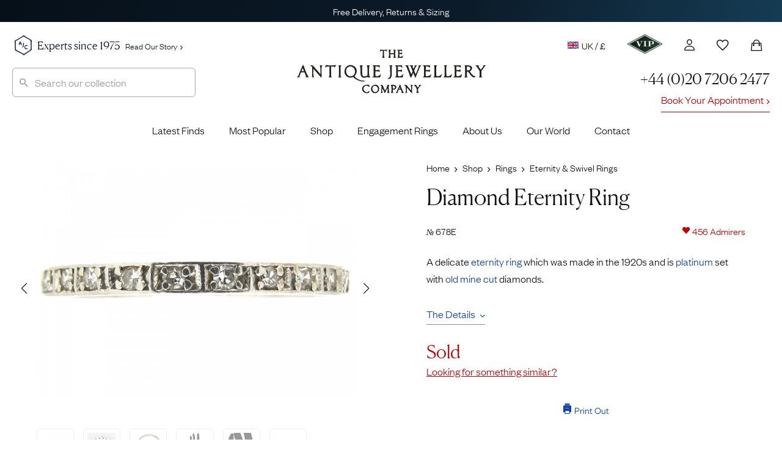

--- FILE ---
content_type: text/html; charset=UTF-8
request_url: https://www.antiquejewellerycompany.com/shop/diamond-eternity-ring-5/
body_size: 59538
content:
<!DOCTYPE html>
<html lang="en">
<head>

	<meta charset="utf-8">
<script>
var gform;gform||(document.addEventListener("gform_main_scripts_loaded",function(){gform.scriptsLoaded=!0}),document.addEventListener("gform/theme/scripts_loaded",function(){gform.themeScriptsLoaded=!0}),window.addEventListener("DOMContentLoaded",function(){gform.domLoaded=!0}),gform={domLoaded:!1,scriptsLoaded:!1,themeScriptsLoaded:!1,isFormEditor:()=>"function"==typeof InitializeEditor,callIfLoaded:function(o){return!(!gform.domLoaded||!gform.scriptsLoaded||!gform.themeScriptsLoaded&&!gform.isFormEditor()||(gform.isFormEditor()&&console.warn("The use of gform.initializeOnLoaded() is deprecated in the form editor context and will be removed in Gravity Forms 3.1."),o(),0))},initializeOnLoaded:function(o){gform.callIfLoaded(o)||(document.addEventListener("gform_main_scripts_loaded",()=>{gform.scriptsLoaded=!0,gform.callIfLoaded(o)}),document.addEventListener("gform/theme/scripts_loaded",()=>{gform.themeScriptsLoaded=!0,gform.callIfLoaded(o)}),window.addEventListener("DOMContentLoaded",()=>{gform.domLoaded=!0,gform.callIfLoaded(o)}))},hooks:{action:{},filter:{}},addAction:function(o,r,e,t){gform.addHook("action",o,r,e,t)},addFilter:function(o,r,e,t){gform.addHook("filter",o,r,e,t)},doAction:function(o){gform.doHook("action",o,arguments)},applyFilters:function(o){return gform.doHook("filter",o,arguments)},removeAction:function(o,r){gform.removeHook("action",o,r)},removeFilter:function(o,r,e){gform.removeHook("filter",o,r,e)},addHook:function(o,r,e,t,n){null==gform.hooks[o][r]&&(gform.hooks[o][r]=[]);var d=gform.hooks[o][r];null==n&&(n=r+"_"+d.length),gform.hooks[o][r].push({tag:n,callable:e,priority:t=null==t?10:t})},doHook:function(r,o,e){var t;if(e=Array.prototype.slice.call(e,1),null!=gform.hooks[r][o]&&((o=gform.hooks[r][o]).sort(function(o,r){return o.priority-r.priority}),o.forEach(function(o){"function"!=typeof(t=o.callable)&&(t=window[t]),"action"==r?t.apply(null,e):e[0]=t.apply(null,e)})),"filter"==r)return e[0]},removeHook:function(o,r,t,n){var e;null!=gform.hooks[o][r]&&(e=(e=gform.hooks[o][r]).filter(function(o,r,e){return!!(null!=n&&n!=o.tag||null!=t&&t!=o.priority)}),gform.hooks[o][r]=e)}});
</script>


	<title>Diamond Eternity Ring (678E) | The Antique Jewellery Company</title>
	
	<meta name="referrer" content="origin-when-cross-origin">
	<meta name="theme-color" content="#28375a">

	<link rel="alternate" href="https://www.antiquejewellerycompany.com/shop/diamond-eternity-ring-5/" hreflang="en-gb">
	<link rel="alternate" href="https://www.antiquejewellerycompany.com/us/shop/diamond-eternity-ring-5/" hreflang="en-us">
	<link rel="alternate" href="https://www.antiquejewellerycompany.com/au/shop/diamond-eternity-ring-5/" hreflang="en-au">
	<link rel="alternate" href="https://www.antiquejewellerycompany.com/shop/diamond-eternity-ring-5/" hreflang="x-default">

	<link rel="icon" type="image/png" sizes="16x16" href="/favicon-16x16.png">
	<link rel="icon" type="image/png" sizes="32x32" href="/favicon-32x32.png">
	<link rel="icon" type="image/png" sizes="96x96" href="/favicon-96x96.png">

	<link rel="apple-touch-icon" href="/apple-touch-120x120.png">
	<link rel="apple-touch-icon" sizes="180x180" href="/apple-touch-180x180.png">
	<link rel="apple-touch-icon" sizes="152x152" href="/apple-touch-152x152.png">
	<link rel="apple-touch-icon" sizes="167x167" href="/apple-touch-167x167.png">

	<meta name="viewport" content="width=device-width, initial-scale=1.0">
	<meta name="mobile-web-app-capable" content="yes">
    <meta name="apple-mobile-web-app-title" content="The Antique Jewellery Company">
    <meta name="apple-mobile-web-app-status-bar-style" content="black">

    <meta name="application-name" content="The Antique Jewellery Company">
    <meta name="msapplication-TileImage" content="/favicon-96x96.png">
    <meta name="msapplication-TileColor" content="#ffffff">
    <meta name="msapplication-config" content="browserconfig.xml">

    <meta name="MobileOptimized" content="width">
    <meta name="HandheldFriendly" content="true">

    <link rel="preload" href="/wp-content/themes/ajc-default/assets/fonts/founders/founders-grotesk-web-light.woff2" as="font" type="font/woff2" crossorigin>
    <link rel="preload" href="/wp-content/themes/ajc-default/assets/fonts/canela/canela-light-web.woff2" as="font" type="font/woff2" crossorigin>

    <link crossorigin href="https://O6D4OXBH8A-dsn.algolia.net" rel="preconnect">

	<script>(function(w,d,s,l,i){w[l]=w[l]||[];w[l].push({'gtm.start':
	new Date().getTime(),event:'gtm.js'});var f=d.getElementsByTagName(s)[0],
	j=d.createElement(s),dl=l!='dataLayer'?'&l='+l:'';j.async=true;j.src=
	'https://www.googletagmanager.com/gtm.js?id='+i+dl;f.parentNode.insertBefore(j,f);
	})(window,document,'script','dataLayer','GTM-WK3J9NG');</script>

	<!-- WordPress Head (plugins & scripts) -->
	
	<meta name='robots' content='index, follow, max-image-preview:large' >

	<meta name="description" content="A delicate eternity ring which was made in the 1920s and is platinum set with old mine cut diamonds." >
	<link rel="canonical" href="https://www.antiquejewellerycompany.com/shop/diamond-eternity-ring-5/" >
	<meta property="og:locale" content="en_GB" >
	<meta property="og:type" content="product" >
	<meta property="og:title" content="Diamond Eternity Ring" >
	<meta property="og:description" content="A delicate eternity ring which was made in the 1920s and is platinum set with old mine cut diamonds." >
	<meta property="og:url" content="https://www.antiquejewellerycompany.com/shop/diamond-eternity-ring-5/" >
	<meta property="og:site_name" content="AJC - UK" >
	<meta property="article:modified_time" content="2025-10-15T21:46:04+00:00" >
	<meta property="og:image" content="https://static.antiquejewellerycompany.com/2014/03/326a.jpg" >
	<meta property="og:image:width" content="1200" >
	<meta property="og:image:height" content="900" >
	<meta property="og:image:type" content="image/jpeg" ><meta property="og:image" content="https://static.antiquejewellerycompany.com/2014/03/326b.jpg" >
	<meta property="og:image:width" content="1200" >
	<meta property="og:image:height" content="900" >
	<meta property="og:image:type" content="image/jpeg" ><meta property="og:image" content="https://static.antiquejewellerycompany.com/2014/03/326c.jpg" >
	<meta property="og:image:width" content="1200" >
	<meta property="og:image:height" content="900" >
	<meta property="og:image:type" content="image/jpeg" ><meta property="og:image" content="https://static.antiquejewellerycompany.com/2014/03/326d.jpg" >
	<meta property="og:image:width" content="1200" >
	<meta property="og:image:height" content="900" >
	<meta property="og:image:type" content="image/jpeg" ><meta property="og:image" content="https://static.antiquejewellerycompany.com/2014/03/326e.jpg" >
	<meta property="og:image:width" content="1200" >
	<meta property="og:image:height" content="900" >
	<meta property="og:image:type" content="image/jpeg" >
	<meta name="twitter:card" content="summary_large_image" >
	<meta name="twitter:site" content="@ajc_london" >
	<script type="application/ld+json" class="yoast-schema-graph">{"@context":"https://schema.org","@graph":[{"@type":["WebPage","ItemPage"],"@id":"https://www.antiquejewellerycompany.com/shop/diamond-eternity-ring-5/","url":"https://www.antiquejewellerycompany.com/shop/diamond-eternity-ring-5/","name":"Diamond Eternity Ring (678E) | The Antique Jewellery Company","isPartOf":{"@id":"https://www.antiquejewellerycompany.com/#website"},"primaryImageOfPage":{"@id":"https://www.antiquejewellerycompany.com/shop/diamond-eternity-ring-5/#primaryimage"},"image":{"@id":"https://www.antiquejewellerycompany.com/shop/diamond-eternity-ring-5/#primaryimage"},"thumbnailUrl":"https://static.antiquejewellerycompany.com/2014/03/326a.jpg","breadcrumb":{"@id":"https://www.antiquejewellerycompany.com/shop/diamond-eternity-ring-5/#breadcrumb"},"inLanguage":"en-GB","potentialAction":{"@type":"BuyAction","target":"https://www.antiquejewellerycompany.com/shop/diamond-eternity-ring-5/"}},{"@type":"ImageObject","inLanguage":"en-GB","@id":"https://www.antiquejewellerycompany.com/shop/diamond-eternity-ring-5/#primaryimage","url":"https://static.antiquejewellerycompany.com/2014/03/326a.jpg","contentUrl":"https://static.antiquejewellerycompany.com/2014/03/326a.jpg","width":1200,"height":900},{"@type":"BreadcrumbList","@id":"https://www.antiquejewellerycompany.com/shop/diamond-eternity-ring-5/#breadcrumb","itemListElement":[{"@type":"ListItem","position":1,"name":"Home","item":"https://www.antiquejewellerycompany.com/"},{"@type":"ListItem","position":2,"name":"Shop","item":"https://www.antiquejewellerycompany.com/shop/"},{"@type":"ListItem","position":3,"name":"Rings","item":"https://www.antiquejewellerycompany.com/shop/antique-rings/"},{"@type":"ListItem","position":4,"name":"Eternity &amp; Swivel Rings","item":"https://www.antiquejewellerycompany.com/shop/antique-eternity-swivel-rings/"},{"@type":"ListItem","position":5,"name":"Diamond Eternity Ring"}]},{"@type":"WebSite","@id":"https://www.antiquejewellerycompany.com/#website","url":"https://www.antiquejewellerycompany.com/","name":"AJC - UK","description":"Specialists in Antique Jewellery, Vintage Jewellery and Estate Jewellery","publisher":{"@id":"https://www.antiquejewellerycompany.com/#organization"},"alternateName":"AJC","potentialAction":[{"@type":"SearchAction","target":{"@type":"EntryPoint","urlTemplate":"https://www.antiquejewellerycompany.com/?s={search_term_string}"},"query-input":{"@type":"PropertyValueSpecification","valueRequired":true,"valueName":"search_term_string"}}],"inLanguage":"en-GB"},{"@type":"Organization","@id":"https://www.antiquejewellerycompany.com/#organization","name":"The Antique Jewellery Company","alternateName":"AJC","url":"https://www.antiquejewellerycompany.com/","logo":{"@type":"ImageObject","inLanguage":"en-GB","@id":"https://www.antiquejewellerycompany.com/#/schema/logo/image/","url":"https://static.antiquejewellerycompany.com/sites/1/2022/05/ajc-logo.png","contentUrl":"https://static.antiquejewellerycompany.com/sites/1/2022/05/ajc-logo.png","width":2000,"height":1500,"caption":"The Antique Jewellery Company"},"image":{"@id":"https://www.antiquejewellerycompany.com/#/schema/logo/image/"},"sameAs":["https://www.facebook.com/antiquejewellerycompany","https://x.com/ajc_london","https://www.instagram.com/antiquejewellerycompany","https://www.linkedin.com/company/the-antique-jewellery-company/","https://www.pinterest.co.uk/antiquejewels/","https://www.youtube.com/antiquejewellerycompany"]}]}</script>
	<meta property="product:price:amount" content="675.00" >
	<meta property="product:price:currency" content="GBP" >
	<meta property="og:availability" content="instock" >
	<meta property="product:availability" content="instock" >
	<meta property="product:retailer_item_id" content="678E" >
	<meta property="product:condition" content="used" >


<link rel='dns-prefetch' href='//static.klaviyo.com' >
<link rel='dns-prefetch' href='//www.antiquejewellerycompany.com' >
<link rel='dns-prefetch' href='//widget.trustpilot.com' >
<link rel='dns-prefetch' href='//cdn.camweara.com' >
<link rel='dns-prefetch' href='//www.google.com' >
<link rel='dns-prefetch' href='//cdnjs.cloudflare.com' >
<iframe id="iFrameID" src="about:blank" allow="camera" style="display:none;"></iframe><link rel='stylesheet' id='pewc-js-validation-css' href='https://www.antiquejewellerycompany.com/wp-content/plugins/product-extras-for-woocommerce/assets/css/js-validation.css?ver=3.27.8' media='all' >
<link rel='stylesheet' id='wc_stripe_express_checkout_style-css' href='https://www.antiquejewellerycompany.com/wp-content/plugins/woocommerce-gateway-stripe/build/express-checkout.css?ver=f49792bd42ded7e3e1cb' media='all' >
<link rel='stylesheet' id='ajc-fonts-css' href='https://www.antiquejewellerycompany.com/wp-content/themes/ajc-default/assets/css/fonts.css?ver=3' media='all' >
<link rel='stylesheet' id='ajc-stylesheet-css' href='https://www.antiquejewellerycompany.com/wp-content/themes/ajc-default/assets/css/main.css?ver=1766943096' media='all' >
<link rel='stylesheet' id='swiper-css' href='https://cdnjs.cloudflare.com/ajax/libs/Swiper/6.5.8/swiper-bundle.min.css?ver=6.5.8' media='all' >
<link rel='stylesheet' id='photoswipe-skin-css' href='https://cdnjs.cloudflare.com/ajax/libs/photoswipe/4.1.3/default-skin/default-skin.min.css?ver=4.1.3' media='all' >
<link rel='stylesheet' id='photoswipe-css' href='https://www.antiquejewellerycompany.com/wp-content/plugins/woocommerce/assets/css/photoswipe/photoswipe.min.css?ver=10.4.3' media='all' >
<script src="https://www.antiquejewellerycompany.com/wp-includes/js/jquery/jquery.min.js?ver=3.7.1" id="jquery-core-js"></script>
<script src="https://www.antiquejewellerycompany.com/wp-includes/js/jquery/jquery-migrate.min.js?ver=3.4.1" id="jquery-migrate-js"></script>
<script src="https://www.antiquejewellerycompany.com/wp-content/plugins/woocommerce/assets/js/jquery-blockui/jquery.blockUI.min.js?ver=2.7.0-wc.10.4.3" id="wc-jquery-blockui-js" data-wp-strategy="defer"></script>
<script src="https://www.antiquejewellerycompany.com/wp-content/plugins/woocommerce/assets/js/js-cookie/js.cookie.min.js?ver=2.1.4-wc.10.4.3" id="wc-js-cookie-js" defer data-wp-strategy="defer"></script>
<script id="woocommerce-js-extra">
var woocommerce_params = {"ajax_url":"\/wp-admin\/admin-ajax.php","wc_ajax_url":"\/?wc-ajax=%%endpoint%%","i18n_password_show":"Show password","i18n_password_hide":"Hide password"};
</script>
<script src="https://www.antiquejewellerycompany.com/wp-content/plugins/woocommerce/assets/js/frontend/woocommerce.min.js?ver=10.4.3" id="woocommerce-js" defer data-wp-strategy="defer"></script>
<script id="trustbox-js-extra">
var trustbox_settings = {"page":"product","sku":["678E","TRUSTPILOT_SKU_VALUE_17327"],"name":"Diamond Eternity Ring"};
var trustpilot_trustbox_settings = {"trustboxes":[{"enabled":"enabled","snippet":"[base64]","customizations":"[base64]","page":"landing","position":"before","corner":"top: #{Y}px; left: #{X}px;","paddingx":"0","paddingy":"40","xpaths":"WyJCT0RZL0RJVls2XS9ESVZbNl0iLCIvL0RJVltAY2xhc3M9XCJob21lIHBhbmVsIHJldmlld3MgaW5kZW50IGNsZWFyZml4XCJdIiwiL0hUTUxbMV0vQk9EWVsxXS9ESVZbNl0vRElWWzZdIl0=","sku":"TRUSTPILOT_SKU_VALUE_1823,03391087d941","name":"\u00e7\u00bb\u00b4\u00e5\u00a4\u009a\u00e5\u0088\u00a9\u00e4\u00ba\u009a\u00e6\u0097\u00b6\u00e6\u009c\u009f\u00e9\u0093\u00b6\u00e8\u00b4\u00a8\u00e2\u0080\u009cMizpah\u00e2\u0080\u009d\u00e5\u00ad\u0097\u00e6\u00a0\u00b7\u00e6\u0088\u0092\u00e6\u008c\u0087","uuid":"775f7378-c616-048b-ba9b-f3cc58a4f194","error":null,"width":"100%","height":"28px","locale":"zh-CN","repeatXpath":{"xpathById":{"prefix":"","suffix":""},"xpathFromRoot":{"prefix":"","suffix":""}}}]};
</script>
<script defer='defer' src="https://www.antiquejewellerycompany.com/wp-content/plugins/trustpilot-reviews/review/assets/js/trustBoxScript.min.js?ver=1.0" id="trustbox-js"></script>
<script defer='defer' src="https://www.antiquejewellerycompany.com/wp-includes/js/underscore.min.js?ver=1.13.7" id="underscore-js"></script>
<script id="wp-util-js-extra">
var _wpUtilSettings = {"ajax":{"url":"\/wp-admin\/admin-ajax.php"}};
</script>
<script defer='defer' src="https://www.antiquejewellerycompany.com/wp-includes/js/wp-util.min.js?ver=6.8.3" id="wp-util-js"></script>
<script defer='defer' src="https://www.antiquejewellerycompany.com/wp-content/plugins/wp-search-with-algolia/js/algoliasearch/dist/algoliasearch-lite.umd.js?ver=2.10.3" id="algolia-search-js"></script>
<script defer='defer' src="https://www.antiquejewellerycompany.com/wp-content/plugins/wp-search-with-algolia/js/autocomplete.js/dist/autocomplete.min.js?ver=2.10.3" id="algolia-autocomplete-js"></script>
<script defer='defer' src="https://www.antiquejewellerycompany.com/wp-content/plugins/wp-search-with-algolia/js/autocomplete-noconflict.js?ver=2.10.3" id="algolia-autocomplete-noconflict-js"></script>
<link rel="https://api.w.org/" href="https://www.antiquejewellerycompany.com/wp-json/" ><link rel="alternate" title="JSON" type="application/json" href="https://www.antiquejewellerycompany.com/wp-json/wp/v2/product/17327" >
		<script>
		var pewc_look_up_tables = [];
		var pewc_look_up_fields = [];
		</script>

	<script type="text/javascript">var algolia = {"debug":false,"application_id":"O6D4OXBH8A","search_api_key":"c8bc88d04e2ce0d0da61c176cd0ff2f6","powered_by_enabled":false,"insights_enabled":false,"search_hits_per_page":"30","query":"","indices":{"searchable_posts":{"name":"wp_uk_searchable_posts","id":"searchable_posts","enabled":true,"replicas":[]},"posts_product":{"name":"wp_uk_posts_product","id":"posts_product","enabled":true,"replicas":[]}},"autocomplete":{"sources":[{"index_id":"posts_product","index_name":"wp_uk_posts_product","label":"Products","admin_name":"Products","position":10,"max_suggestions":10,"tmpl_suggestion":"autocomplete-post-suggestion","enabled":true}],"input_selector":"input[name='s']:not(.no-autocomplete):not(#adminbar-search)"}};</script>
<script type="text/html" id="tmpl-autocomplete-header">
  <div class="autocomplete-header">
    <div class="autocomplete-header-title">{{{ data.label }}}</div>
    <div class="clear"></div>
  </div>
</script>

<script type="text/html" id="tmpl-autocomplete-post-suggestion">
  <a class="suggestion-link" href="{{ data.permalink }}" title="{{ data.post_title }}">
    <# if ( data.images.main.grid_larger.src ) { #>
      <img class="suggestion-post-thumbnail" src="{{ data.images.main.grid_larger.src }}" alt="{{ data.post_title }}">
    <# } #>

    <div class="suggestion-post-attributes">
      <span class="suggestion-post-title">{{{ data._highlightResult.post_title.value }}}</span>
      <# if ( data._snippetResult['content'] ) { #>
        <span class="suggestion-post-content" style="display:none;">{{{ data._snippetResult['content'].value }}}</span>
      <# } #>
    </div>
  </a>
</script>

<script type="text/html" id="tmpl-autocomplete-category-suggestion">
  <a class="suggestion-link" href="{{ data.path_uk }}" title="{{ data.display_name }}">
    <div class="suggestion-post-attributes">
      <span class="suggestion-post-title">
        <#
        var displayName = data._highlightResult.display_name.value;
                #>
        {{{ displayName }}} <span class="suggestion-post-count">({{ data.hits }})</span>
      </span>
    </div>
  </a>
</script>

<script type="text/html" id="tmpl-autocomplete-empty">
  <div class="autocomplete-empty">
    No items matched your search     <span class="empty-query">"{{ data.query }}"</span>
  </div>
</script>

<script>
window.addEventListener('load', function () {

  const client = algoliasearch(algolia.application_id, algolia.search_api_key);

  const algoliaHitsSource = (index, params) => (query, callback) => {
    index.search(query, params)
      .then(response => callback(response.hits, response))
      .catch(error => {
        console.error('Algolia search error:', error);
        callback([]);
      });
  };

  // Add custom Categories source
  algolia.autocomplete.sources.unshift({
    index_id: "autocomplete",
    index_name: "autocomplete",
    admin_name: "Categories",
    position: 20,
    max_suggestions: 8,
    tmpl_suggestion: "autocomplete-category-suggestion",
    enabled: true,
    no_country_filter: true
  });

  const sources = [];
  algolia.autocomplete.sources.forEach(config => {
    const suggestion_template = wp.template(config.tmpl_suggestion);
    const algoliaOptions = {
      hitsPerPage: config.max_suggestions,
      attributesToSnippet: ['content:8'],
      highlightPreTag: '__ais-highlight__',
      highlightPostTag: '__/ais-highlight__'
    };

    if (config.index_id === 'posts_product') {
      if (config.no_country_filter !== true) {
        algoliaOptions.filters = "country_code:uk AND NOT post_status:Draft AND NOT post_status:Pending AND NOT post_status:Future AND NOT post_status:Private AND ajc_p_status:Available";
      } else {
        algoliaOptions.filters = "NOT post_status:Draft AND NOT post_status:Pending AND NOT post_status:Future AND NOT post_status:Private AND ajc_p_status:Available";
      }
    }

    sources.push({
      source: algoliaHitsSource(client.initIndex(config.index_name), algoliaOptions),
      templates: {
        header() {
          return wp.template('autocomplete-header')({});
        },
        footer(q, h) {
          return `
            <div class="autocomplete-footer">
              <a class="suggestion-link" href="/?s=${encodeURIComponent(q.query)}">
                <div class="suggestion-post-attributes">
                  <span class="suggestion-post-title">
                    All items matching '<em>${q.query}</em>'
                    <span class="suggestion-post-count">(${h.nbHits})</span>
                  </span>
                </div>
              </a>
            </div>`;
        },
        suggestion(hit) {
          if (hit.escaped) return suggestion_template(hit);
          hit.escaped = true;

          // Escape highlights
          for (const key in hit._highlightResult) {
            if (typeof hit._highlightResult[key].value === 'string') {
              hit._highlightResult[key].value = _.escape(hit._highlightResult[key].value)
                .replace(/__ais-highlight__/g, '<em>')
                .replace(/__\/ais-highlight__/g, '</em>');
            }
          }

          // Escape snippets
          for (const key in hit._snippetResult) {
            if (typeof hit._snippetResult[key].value === 'string') {
              hit._snippetResult[key].value = _.escape(hit._snippetResult[key].value)
                .replace(/__ais-highlight__/g, '<em>')
                .replace(/__\/ais-highlight__/g, '</em>');
            }
          }

          return suggestion_template(hit);
        }
      }
    });
  });

  /* Instantiate autocomplete */
  let autocompleteInstance = null;
  document.querySelectorAll(algolia.autocomplete.input_selector).forEach(element => {
    autocompleteInstance = algoliaAutocomplete(element, {
      debug: algolia.debug,
      hint: false,
      openOnFocus: true,
      appendTo: '.header-container',
      minLength: 3,
      templates: { empty: wp.template('autocomplete-empty') }
    }, sources).on('autocomplete:selected', (e, suggestion) => {
      window.location.href = suggestion.permalink;
    });
  });

  /* === AJC Customisations === */
  jQuery(document).ready(function ($) {

    // Reset and close autocomplete
    $('.searchbox-reset').on('click', function () {
      if (autocompleteInstance) {
        autocompleteInstance.autocomplete.close();
        autocompleteInstance.autocomplete.setVal('');
      }
      $('#popular-searches').hide();
      $(this).hide();
    });

    // Show/Hide Reset Button & Popular Searches
    $(".aa-input").on('input', function () {
      const inputVal = $(this).val().trim();
      $('#popular-searches').toggle(!inputVal);
      $(".searchbox-reset").toggle(!!inputVal);
    });

    // Highlight input on focus
    $(".aa-input").on('focus click', function () {
      $(".search").css('border', '1px solid #aaa');
      $(".searchbox-reset").show();
      if (!$(this).val()) $('#popular-searches').show();
    });

    // Hide popups when clicking outside
    $(document).on('click', function (event) {
      if (!$(event.target).closest('#search-form-wrapper').length) {
        $('#popular-searches, .searchbox-reset').hide();
      }
    });
  });
  /* === End AJC Customisations === */

});
</script>		
</head>

<body class="diamond-eternity-ring-5">

	<!-- UK Google Tag Manager (noscript) -->

	<noscript><iframe src="https://www.googletagmanager.com/ns.html?id=GTM-WK3J9NG"
	height="0" width="0" style="display:none;visibility:hidden"></iframe></noscript>

	<div class="accordion-overlay"></div>

<div class="off-canvas-menu" id="accordion">

	<img style="position:absolute;left:20px;top:19px;" height="24" src="/wp-content/themes/ajc-default/assets/images/misc/logo-sml.png" alt="The Antique Jewellery Company">

	<button class="ion-android-close" aria-label="Close Menu"></button>

		
	<div class="card">

		<a id="headingTwo" class="main-item" data-toggle="collapse" href="#rings" role="button" aria-expanded="false" aria-controls="shop" aria-label="Display Shop Categories">
			Engagement Rings
			<span class="ion-chevron-down"></span>
			<span class="ion-chevron-up"></span>
		</a>

		<div id="rings" class="collapse list no-padding" data-parent="#accordion" aria-labelledby="headingTwo">
			<a href="https://www.antiquejewellerycompany.com/shop/antique-engagement-rings/">All Engagement Rings</a>
			<a href="https://www.antiquejewellerycompany.com/shop/antique-engagement-rings/diamond/">
				<img class="flex left no-lazy-load" src="https://www.antiquejewellerycompany.com/wp-content/themes/ajc-default/assets/images/menus/menu-diamond.jpg" alt="Diamond Engagement Rings" width="30" height="30">
				Diamond Engagement Rings
			</a>
			<a href="https://www.antiquejewellerycompany.com/shop/antique-engagement-rings/sapphire/">
				<img class="flex left no-lazy-load" src="https://www.antiquejewellerycompany.com/wp-content/themes/ajc-default/assets/images/menus/menu-sapphire.jpg" alt="Sapphire Engagement Rings" width="30" height="30">
				Sapphire Engagement Rings
			</a>
			<a href="https://www.antiquejewellerycompany.com/shop/antique-engagement-rings/emerald/">
				<img class="flex left no-lazy-load" src="https://www.antiquejewellerycompany.com/wp-content/themes/ajc-default/assets/images/menus/menu-emerald.jpg" alt="Emerald Engagement Rings" width="30" height="30">
				Emerald Engagement Rings
			</a>
			<a href="https://www.antiquejewellerycompany.com/shop/antique-engagement-rings/ruby/">
				<img class="flex left no-lazy-load" src="https://www.antiquejewellerycompany.com/wp-content/themes/ajc-default/assets/images/menus/menu-ruby.jpg" alt="Ruby Engagement Rings" width="30" height="30">Ruby Engagement Rings
			</a>
			<a href="https://www.antiquejewellerycompany.com/trending/antique-engagement-rings/"><span class="item-hot left">Most Desired Engagement Rings</span></a>
		</div>
	</div>

	<div class="card">

		<a id="headingOne" class="main-item" data-toggle="collapse" href="#shop" role="button" aria-expanded="false" aria-controls="shop" aria-label="Display Shop Categories">
			Shop
			<span class="ion-chevron-down"></span>
			<span class="ion-chevron-up"></span>
		</a>

		<div id="shop" class="collapse list no-padding" data-parent="#accordion" aria-labelledby="headingOne">
			<a href="https://www.antiquejewellerycompany.com/shop/">All Jewellery</a>
			<a href="https://www.antiquejewellerycompany.com/shop/antique-rings/">
				<img class="flex left no-lazy-load" src="https://www.antiquejewellerycompany.com/wp-content/themes/ajc-default/assets/images/menus/menu-rings.jpg" alt="Rings" width="30" height="30">
				Rings
			</a>
			<a href="https://www.antiquejewellerycompany.com/shop/antique-earrings/">
				<img class="flex left no-lazy-load" src="https://www.antiquejewellerycompany.com/wp-content/themes/ajc-default/assets/images/menus/menu-earrings.jpg" alt="Earrings" width="30" height="30">
				Earrings
			</a>
			<a href="https://www.antiquejewellerycompany.com/shop/antique-necklaces/">
				<img class="flex left no-lazy-load" src="https://www.antiquejewellerycompany.com/wp-content/themes/ajc-default/assets/images/menus/menu-necklaces.jpg" alt="Necklaces" width="30" height="30">
				Necklaces
			</a>
			<a href="https://www.antiquejewellerycompany.com/shop/antique-brooches/">
				<img class="flex left no-lazy-load" src="https://www.antiquejewellerycompany.com/wp-content/themes/ajc-default/assets/images/menus/menu-brooches.jpg" alt="Brooches" width="30" height="30">
				Brooches
			</a>
			<a href="https://www.antiquejewellerycompany.com/shop/antique-bracelets-bangles/">
				<img class="flex left no-lazy-load" src="https://www.antiquejewellerycompany.com/wp-content/themes/ajc-default/assets/images/menus/menu-bracelets-bangles.jpg" alt="Bracelets" width="30" height="30">
				Bracelets &amp; Bangles
			</a>
			<a href="https://www.antiquejewellerycompany.com/shop/antique-cufflinks/">
				<img class="flex left no-lazy-load" src="https://www.antiquejewellerycompany.com/wp-content/themes/ajc-default/assets/images/menus/menu-cufflinks.jpg" alt="Seals" width="30" height="30">
				Cufflinks
			</a>
			<a href="https://www.antiquejewellerycompany.com/shop/antique-pendants/">
				<img class="flex left no-lazy-load" src="https://www.antiquejewellerycompany.com/wp-content/themes/ajc-default/assets/images/menus/menu-pendants.jpg" alt="Pendants" width="30" height="30">
				Pendants
			</a>
			<a href="https://www.antiquejewellerycompany.com/shop/antique-chains/">
				<img class="flex left no-lazy-load" src="https://www.antiquejewellerycompany.com/wp-content/themes/ajc-default/assets/images/menus/menu-chains.jpg" alt="Chains" width="30" height="30">
				Chains
			</a>
			<a href="https://www.antiquejewellerycompany.com/shop/antique-tie-pins/">
				<img class="flex left no-lazy-load" src="https://www.antiquejewellerycompany.com/wp-content/themes/ajc-default/assets/images/menus/menu-tie-pins.jpg" alt="Charms" width="30" height="30">
				Tie Pins
			</a>
			<a href="https://www.antiquejewellerycompany.com/shop/antique-lockets/">
				<img class="flex left no-lazy-load" src="https://www.antiquejewellerycompany.com/wp-content/themes/ajc-default/assets/images/menus/menu-lockets.jpg" alt="Lockets" width="30" height="30">
				Lockets
			</a>
			<a href="https://www.antiquejewellerycompany.com/shop/antique-charms/">
				<img class="flex left no-lazy-load" src="https://www.antiquejewellerycompany.com/wp-content/themes/ajc-default/assets/images/menus/menu-charms.jpg" alt="Charms" width="30" height="30">
				Charms
			</a>
			<a href="https://www.antiquejewellerycompany.com/shop/antique-signet-rings/">
				<img class="flex left no-lazy-load" src="https://www.antiquejewellerycompany.com/wp-content/themes/ajc-default/assets/images/menus/menu-mens-jewellery.jpg" alt="Seals" width="30" height="30">
				Signet Rings
			</a>
			<a href="https://www.antiquejewellerycompany.com/shop/antique-seals/">
				<img class="flex left no-lazy-load" src="https://www.antiquejewellerycompany.com/wp-content/themes/ajc-default/assets/images/menus/menu-seals.jpg" alt="Seals" width="30" height="30">
				Seals
			</a>
			<a href="https://www.antiquejewellerycompany.com/shop/antique-curiosities/">
				<img class="flex left no-lazy-load" src="https://www.antiquejewellerycompany.com/wp-content/themes/ajc-default/assets/images/menus/menu-curiosities.jpg" alt="Curiosities" width="30" height="30">
				Curiosities
			</a>
		</div>
	</div>

	<a class="main-item" href="https://www.antiquejewellerycompany.com/latest-finds/">Latest Finds</a>
	<a class="main-item" href="https://www.antiquejewellerycompany.com/trending/">What's Hot</a>
	<a class="main-item" href="https://www.antiquejewellerycompany.com/shop/ollys-picks/">Expert Picks</a>
	<a class="main-item" href="https://www.antiquejewellerycompany.com/shop/jewellery-archive/">The Archive</a>

	<a class="main-item red" href="https://www.antiquejewellerycompany.com/shop/sale/">Sale</a>

	<a class="main-item" href="https://www.antiquejewellerycompany.com/periods/">Eras</a>
	<a class="main-item" href="https://www.antiquejewellerycompany.com/collections/">Collections</a>

	<div class="card">

		<a id="headingFour" class="main-item" data-toggle="collapse" href="#about" role="button" aria-expanded="false" aria-controls="shop" aria-label="Display Shop Categories">
			About Us
			<span class="ion-chevron-down"></span>
			<span class="ion-chevron-up"></span>
		</a>

		<div id="about" class="collapse list" data-parent="#accordion" aria-labelledby="headingFour">
			<a href="https://www.antiquejewellerycompany.com/our-world/">Welcome</a>
			<a href="https://www.antiquejewellerycompany.com/our-world/our-team/">Our Team</a>
			<a href="https://www.antiquejewellerycompany.com/our-world/ollys-story/">Olly's Story</a>
			<a href="https://www.antiquejewellerycompany.com/our-world/ajc-guarantee/">The AJC Guarantee</a>
			<a href="https://www.antiquejewellerycompany.com/our-world/press/">Press</a>
		</div>
	</div>

	<div class="card">

		<a id="headingFive" class="main-item" data-toggle="collapse" href="#blog" role="button" aria-expanded="false" aria-controls="shop" aria-label="Display Blog Categories">
			The AJC Blog
			<span class="ion-chevron-down"></span>
			<span class="ion-chevron-up"></span>
		</a>

		<div id="blog" class="collapse list" data-parent="#accordion" aria-labelledby="headingFive">
			<a href="https://www.antiquejewellerycompany.com/blog/">All Stories</a>
			<a href="https://www.antiquejewellerycompany.com/category/engagement-rings/">Engagement</a>
			<a href="https://www.antiquejewellerycompany.com/category/jewellery-school/">Jewellery School</a>
			<a href="https://www.antiquejewellerycompany.com/category/history/">History</a>
			<a href="https://www.antiquejewellerycompany.com/category/style-file/">Style File</a>
			<a href="https://www.antiquejewellerycompany.com/category/ajc-champions/">AJC Champions</a>
			<a href="https://www.antiquejewellerycompany.com/glossary/">Glossary</a>
		</div>
	</div>

	<a class="main-item" href="https://www.antiquejewellerycompany.com/contact-us/">Contact</a>

	<a class="main-item appointment" href="https://www.antiquejewellerycompany.com/book-an-appointment/">Book Appointment<span class="ion-chevron-right"></span></a>

			<a class="main-item vip" href="https://www.antiquejewellerycompany.com/vip/">Join VIP<span class="ion-chevron-right"></span></a>
	
	<div class="utility">

		<a class="main-item" href="https://www.antiquejewellerycompany.com/wishlist/">Wishlist</a>
		<a class="main-item" href="https://www.antiquejewellerycompany.com/account/">Sign In</a>

		<div class="advert">
			<a href="tel:+44-0207-206-2477" class="small-space-below">+44 (0)20 7206 2477</a>
			<a href="mailto:hello@antiquejewellerycompany.com" target="_blank">Email us</a>
			<a href="https://api.whatsapp.com/send?phone=447732496591&text=Hi%20there,%20I'd%20like%20some%20help.">WhatsApp Us</a>
		</div>

		<div class="card currency">

			<a id="curreny-currency" class="main-item flex-center" data-toggle="collapse" href="#other-currencies" role="button" aria-expanded="false" aria-controls="shop" aria-label="Choose Currency">
				<img class="small-space-right left no-lazy-load" src="/wp-content/themes/ajc-default/assets/images/misc/united-kingdom.png" height="18" width="18" alt="United Kingdom">
				UK / £
				<span class="ion-chevron-down" style="margin-left: auto;"></span>
				<span class="ion-chevron-up" style="margin-left: auto;"></span>
			</a>

			<div id="other-currencies" class="collapse list" data-parent="#accordion" aria-labelledby="curreny-currency">
				<a href="https://www.antiquejewellerycompany.com/us/">
					<img class="small-space-right left no-lazy-load" src="/wp-content/themes/ajc-default/assets/images/misc/united-states-of-america.png" height="18" width="18" alt="United States">
					USA / $
				</a>
				<a href="https://www.antiquejewellerycompany.com/au/">
					<img class="small-space-right left no-lazy-load" src="/wp-content/themes/ajc-default/assets/images/misc/australia.png" height="18" width="18" alt="Australia">
					AU / $
				</a>
			</div>
		</div>

	</div>

</div>
	<div class="mobile-nav">

		<a class="site-title" href="https://www.antiquejewellerycompany.com/" title="AJC &#8211; UK" rel="home">
			<img src="https://www.antiquejewellerycompany.com/wp-content/themes/ajc-default/assets/images/misc/logo-sml.png" alt="The Antique Jewellery Company" class="no-lazy-load">
		</a>

		<button type="button" class="navbar-toggle ion-android-menu" data-toggle="offcanvas" data-target=".off-canvas-menu" data-canvas="body" aria-label="Display Menu"></button>
		
		<a title="Call us" class="phone right" href="tel:+44-0207-206-2477"></a>

		<a title="Shopping Bag" class="bag ion-bag relative right" href="https://www.antiquejewellerycompany.com/shopping-bag/" aria-label="Checkout">
					</a>

					<a title="Sign Up" class="ion-android-favorite-outline right" href="https://www.antiquejewellerycompany.com/account/"></a>
		
		<a title="My Account" class="icon-person right" href="https://www.antiquejewellerycompany.com/account/" aria-label="Account"></a>

	</div>

	<div class="flash-banner relative">
		<div class="slide-1"><a href="https://www.antiquejewellerycompany.com/book-an-appointment/">Book Your Appointment<span class="ion-chevron-right"></span></a></div>
		<div class="slide-2">Free Delivery, Returns &amp; Sizing</div>
	</div>

	<div class="header-container wrapper">

		<div class="utility">

			
				<div class="announcement">
					<img class="small-space-right left no-lazy-load" src="https://www.antiquejewellerycompany.com/wp-content/themes/ajc-default/assets/images/misc/monogram-ajc.png" height="36" width="36" alt="The Antique Jewellery Company"> Experts since 1975<a href="https://www.antiquejewellerycompany.com/our-world/ollys-story/">Read Our Story<span class="ion-chevron-right"></span></a>
				</div>

				<ul class="account right">

					<!--
					<li id="tray" class="tray-link">
					  <a href="https://www.antiquejewellerycompany.com/tray/" aria-label="Tray" class="tray-link">
					    <span class="tray-label">Tray</span>
					    <span class="tray-count">0</span>
					  </a>
					</li>
					-->

					<li class="currencies">
						<a href="https://www.antiquejewellerycompany.com">
							<img class="small-space-right left no-lazy-load" src="/wp-content/themes/ajc-default/assets/images/misc/united-kingdom.png" height="18" width="18" alt="United Kingdom">
							UK / £
						</a>
						<ul class="dropdown account">
							<li>
								<a href="https://www.antiquejewellerycompany.com/us/">
									<img class="small-space-right left no-lazy-load" src="/wp-content/themes/ajc-default/assets/images/misc/united-states-of-america.png" height="18" width="18" alt="United States">
									USA / $
								</a>
							</li>
							<li>
								<a href="https://www.antiquejewellerycompany.com/au/">
									<img class="small-space-right left no-lazy-load" src="/wp-content/themes/ajc-default/assets/images/misc/australia.png" height="18" width="18" alt="Australia">
									AU / $
								</a>
							</li>
						</ul>						
					</li>
					
					
						<li>
							<a href="https://www.antiquejewellerycompany.com/vip/" aria-label="VIP">
								<img src="/wp-content/themes/ajc-default/assets/images/vip/vip-lozenge.png" height="32" width="57" alt="AJC VIP">
							</a>
							<ul class="dropdown account points vip-bg centered" style="color:#fff;">

	<li>
		<img class="centered small-space-below" src="/wp-content/themes/ajc-default/assets/images/misc/vip-lg-white.png" height="55" width="100" alt="VIP">
	</li>

	<li>
		<ul>
			<li>Gain exclusive early access to our Latest Finds</li>
			<li>Earn points for every &pound;1 spent online</li>
			<li>Get invited to members' events</li>
		</ul>
	</li>

	<li style="margin:0;">
		<a class="med-large button border bold" style="background: white;" href="https://www.antiquejewellerycompany.com/vip/">Join Now For Free <span class="ion-chevron-right small"></span></a>
	</li>

</ul>						</li>

						<li>
							<a class="icon-person" href="https://www.antiquejewellerycompany.com/account/" aria-label="Account">
							</a>
						</li>
										<li>
						<a class="ion-android-favorite-outline" href="https://www.antiquejewellerycompany.com/wishlist/" aria-label="Wishlist">
						</a>
					</li>
					<li>
						<a class="bag ion-bag relative" href="https://www.antiquejewellerycompany.com/shopping-bag/" aria-label="Shopping Bag">
														</a>
													<div class="widget_shopping_cart_content">
								<ul class="dropdown minicart">
      <li class="full-width centered">
      <img class="med-space-below centered" width="90" height="60" src="/wp-content/themes/ajc-default/assets/images/illustrations/empty-bag.jpg" alt="Empty Bag">
      <p class="empty centered">Your Shopping Bag is empty</p>
    </li>
  </ul>							</div>
											</li>

				</ul>

			
		</div>

		<header class="clearfix">

			<a class="site-title" href="https://www.antiquejewellerycompany.com/" title="AJC &#8211; UK" rel="home">
				<img class="logo-large no-lazy-load" src="https://www.antiquejewellerycompany.com/wp-content/themes/ajc-default/assets/images/misc/ajc-logo.svg" width="309" height="72" alt="The Antique Jewellery Company">
			</a>

			
				<div id="search-form-wrapper">

					
	<form role="search" class="searchbox relative" method="get" action="https://www.antiquejewellerycompany.com/">
		<span class="ion-android-search left"></span>
            <input class="aa-input" type="search" placeholder="Search our collection" value="" name="s" >
		<button type="reset" title="Clear search" class="searchbox-reset ion-ios-close-empty"></button>
	</form>


					<div class="popular-searches" style="display: none;" id="popular-searches">
						<strong>Popular Searches</strong><br>
						<a href="/shop/antique-engagement-rings/">engagement rings</a><br>
						<a href="/shop/antique-engagement-rings/emerald/">emerald rings</a><br>
						<a href="/shop/period/art-deco/">art deco</a><br>
						<a href="/shop/antique-rings/sapphire/">sapphire rings</a><br>
						<a href="/?s=Heart%20Lockets">heart lockets</a><br>
						<a href="/shop/antique-earrings/">earrings</a><br>
						<a href="/shop/period/georgian/">georgian</a>
					</div>

				</div>

				<div class="banner contact">
					<a class="telephone block" href="tel:+44-0207-206-2477">+44 (0)20 7206 2477</a>
					<a class="book" href="https://www.antiquejewellerycompany.com/book-an-appointment/">Book Your Appointment<span class="ion-chevron-right small"></span></a>
				</div>

	        
		</header>

	</div>

			<ul class="primary clearfix no-padding-top">
			<li><a href="https://www.antiquejewellerycompany.com/latest-finds/">Latest Finds</a></li>
			<li><a href="https://www.antiquejewellerycompany.com/trending/">Most Popular</a></li>
			<li><a href="https://www.antiquejewellerycompany.com/shop/">Shop</a>
				<ul class="dropdown">
					<li class="wrapper med-large dd-shop flex">

	<div class="panel blocks four-col">

		<div class="featured">

			
			<a class="bold" href="https://www.antiquejewellerycompany.com/shop/">Shop All</a>
			<!--<a class="red" href="https://www.antiquejewellerycompany.com/shop/collection/christmas-gifts/">The Gift Guide</a>-->
			<a href="https://www.antiquejewellerycompany.com/latest-finds/">Latest Finds</a>
			<a href="https://www.antiquejewellerycompany.com/trending/">Most Popular</a>
			<a href="https://www.antiquejewellerycompany.com/shop/ollys-picks/">Expert Picks</a>
			<a href="https://www.antiquejewellerycompany.com/shop/jewellery-archive/">The Archive</a>
			<a class="red med-space-below" href="https://www.antiquejewellerycompany.com/shop/sale/">Sale</a>
			<a href="https://www.antiquejewellerycompany.com/periods/">Eras</a>
			<a href="https://www.antiquejewellerycompany.com/collections/">Collections</a>	
			<a href="https://www.antiquejewellerycompany.com/materials/">Materials</a>		
			<a href="https://www.antiquejewellerycompany.com/ring-styles/">Ring Styles</a>		
		</div>

		<div>
			<a class="bold" href="https://www.antiquejewellerycompany.com/shop/antique-engagement-rings/">Shop All Engagement Rings</a>
			<a href="https://www.antiquejewellerycompany.com/shop/antique-engagement-rings/diamond/">Diamond Engagement Rings</a>
			<a href="https://www.antiquejewellerycompany.com/shop/antique-engagement-rings/sapphire/">Sapphire Engagement Rings</a>
			<a href="https://www.antiquejewellerycompany.com/shop/antique-engagement-rings/emerald/">Emerald Engagement Rings</a>
			<a href="https://www.antiquejewellerycompany.com/shop/antique-engagement-rings/ruby/">Ruby Engagement Rings</a>
			<a class="space-below" href="https://www.antiquejewellerycompany.com/trending/antique-engagement-rings/"><span class="item-hot left">Most Popular Engagement Rings</span></a>

			<a class="bold" href="https://www.antiquejewellerycompany.com/shop/antique-rings/">Shop All Rings</a>
			<a href="https://www.antiquejewellerycompany.com/shop/antique-engagement-rings/">Engagement Rings</a>
			<a href="https://www.antiquejewellerycompany.com/shop/antique-dress-rings/">Dress Rings</a>
			<a href="https://www.antiquejewellerycompany.com/shop/antique-eternity-swivel-rings/">Eternity Rings</a>
			<a href="https://www.antiquejewellerycompany.com/shop/antique-wedding-bands/">Wedding Bands</a>
			<!--<a href="https://www.antiquejewellerycompany.com/wedding-rings/">The AJC Wedding Ring</a>-->
			<a href="https://www.antiquejewellerycompany.com/trending/antique-rings/">
				<span class="item-hot left">Most Popular Rings</span>
			</a>
		</div>

		<div>
			<a class="bold" href="https://www.antiquejewellerycompany.com/shop/">Shop All Jewellery</a>
			<a href="https://www.antiquejewellerycompany.com/shop/antique-earrings/">Earrings</a>
			<a href="https://www.antiquejewellerycompany.com/shop/antique-necklaces/">Necklaces</a>
			<a href="https://www.antiquejewellerycompany.com/shop/antique-brooches/">Brooches</a>
			<a href="https://www.antiquejewellerycompany.com/shop/antique-bracelets-bangles/">Bracelets &amp; Bangles</a>
			<a href="https://www.antiquejewellerycompany.com/shop/antique-cufflinks/">Cufflinks</a>
			<a href="https://www.antiquejewellerycompany.com/shop/antique-pendants/">Pendants</a>
			<a href="https://www.antiquejewellerycompany.com/shop/antique-chains/">Chains</a>
			<a href="https://www.antiquejewellerycompany.com/shop/antique-tie-pins/">Tie Pins</a>
			<a href="https://www.antiquejewellerycompany.com/shop/antique-lockets/">Lockets</a>
			<a href="https://www.antiquejewellerycompany.com/shop/antique-charms/">Charms</a>
			<a href="https://www.antiquejewellerycompany.com/shop/antique-signet-rings/">Signet Rings</a>
			<a href="https://www.antiquejewellerycompany.com/shop/antique-seals/">Seals</a>
			<!--<a href="https://www.antiquejewellerycompany.com/shop/antique-curiosities/">Curiosities</a>-->
		</div>

		<div class="promo standard relative">
			<div class="details">
				<img class="med-space-below centered" width="50" height="60" src="/wp-content/themes/ajc-default/assets/images/misc/monogram3.png" alt="AJC Monogram">
				Free Worldwide Delivery<br>
				Free &amp; Easy Returns<br>
				Free Ring Sizing
			</div>
		</div>

		<!--
		<div class="promo standard-blue relative">
			<div class="details">
				<img class="med-space-below centered" width="50" height="50" src="/wp-content/themes/ajc-default/assets/images/misc/monogram-ajc.png" alt="AJC Monogram">
				Free Worldwide Delivery<br>
				Free &amp; Easy Returns<br>
				Free Ring Sizing
			</div>
		</div>
		-->

	</div>

</li>				</ul>
			</li>
			<li><a href="https://www.antiquejewellerycompany.com/shop/antique-engagement-rings/">Engagement Rings</a>
				<ul class="dropdown">
					<li class="wrapper medium dd-rings flex">

	<a class="fifth" href="https://www.antiquejewellerycompany.com/shop/antique-engagement-rings/">
		<img width="120" height="90" src="/wp-content/themes/ajc-default/assets/images/illustrations/engagement-rings.jpg" alt="Engagement Rings">
		View All
	</a>

	<a class="fifth" href="https://www.antiquejewellerycompany.com/shop/antique-engagement-rings/diamond/">
		<img width="120" height="90" src="/wp-content/themes/ajc-default/assets/images/misc/dropdowns/diamond.jpg" alt="Diamond Engagement Rings">
		Diamond
	</a>
	
	<a class="fifth" href="https://www.antiquejewellerycompany.com/shop/antique-engagement-rings/sapphire/">
		<img width="120" height="90" src="/wp-content/themes/ajc-default/assets/images/misc/dropdowns/sapphire.jpg" alt="Sapphire Engagement Rings">
		Sapphire
	</a>

	<a class="fifth" href="https://www.antiquejewellerycompany.com/shop/antique-engagement-rings/emerald/">
		<img width="120" height="90" src="/wp-content/themes/ajc-default/assets/images/misc/dropdowns/emerald.jpg" alt="Emerald Engagement Rings">
		Emerald
	</a>

	<a class="fifth" href="https://www.antiquejewellerycompany.com/shop/antique-engagement-rings/ruby/">
		<img width="120" height="90" src="/wp-content/themes/ajc-default/assets/images/misc/dropdowns/ruby.jpg" alt="Ruby Engagement Rings">
		Ruby
	</a>

</li>				</ul>
			</li>
			<li><a href="https://www.antiquejewellerycompany.com/our-world/">About Us</a></li>
			<li><a class="relative our-world" href="https://www.antiquejewellerycompany.com/blog/">Our World <!-- <span>New!</span>--></a>
				<ul class="dropdown">
					<li class="wrapper medium dd-shop flex">

	<div class="quarter featured">
		<a href="https://www.antiquejewellerycompany.com/category/engagement/">Engagement</a>
		<a href="https://www.antiquejewellerycompany.com/category/jewellery-school/">Jewellery School</a>
		<a href="https://www.antiquejewellerycompany.com/category/history/">History</a>
		<a href="https://www.antiquejewellerycompany.com/category/style-file/">Style File</a>
		<a href="https://www.antiquejewellerycompany.com/category/ajc-champions/">AJC Champions</a>
		<a href="https://www.antiquejewellerycompany.com/glossary/">Glossary</a>
	</div>

	<div class="half padding-right">

		<a class="flex large space-below" style="justify-content: left;" href="https://www.antiquejewellerycompany.com/how-to-buy-an-engagement-ring/">
			<img class="left med-space-right" height="80" width="80" src="/wp-content/themes/ajc-default/assets/images/dropdowns/blog-engagement.jpg" alt="Help with finding the ideal engagement ring">
			<div class="left">
				<img class="small-space-below" height="25" width="87" src="/wp-content/themes/ajc-default/assets/images/magazine/engagement.png" alt="Engagement Category">
				<h3 style="font-size:19px;">Choosing the Perfect Engagement Ring</h3>
			</div>
		</a>

		<a class="flex" href="https://www.antiquejewellerycompany.com/celebrities-who-love-antique-vintage-jewellery/">
			<img class="left med-space-right" height="80" width="80" src="/wp-content/themes/ajc-default/assets/images/dropdowns/blog-celebrities.jpg" alt="We pick out the celebs that love antique jewellery">
			<div class="left">
				<img class="small-space-below" height="25" width="67" src="/wp-content/themes/ajc-default/assets/images/magazine/style-file.png" alt="Style Category">
				<h3 style="font-size:19px;">13 Celebrities Who Love Antique and Vintage Jewellery</h3>
			</div>
		</a>

	</div>

	<div class="quarter">
		<a class="right" style="width: 126px;" href="https://www.antiquejewellerycompany.com/lauren-cuthbertson/">
			<img class="med-space-below full-width" height="95" width="126" src="/wp-content/themes/ajc-default/assets/images/dropdowns/blog-lauren.jpg" alt="AJC Lauren Cuthbertson champions the AJC">
			<img class="small-space-below" height="30" width="105" src="/wp-content/themes/ajc-default/assets/images/campaigns/ajc-champion-sml.png" alt="AJC Champions Category">
			<h3 style="font-size:19px;">Lauren Cuthbertson</h3>
		</a>
	</div>

</li>				</ul>
			</li>
			<li><a href="https://www.antiquejewellerycompany.com/contact-us/">Contact</a></li>
		</ul>
	
	
	<div class="main relative clearfix">
		<script>
jQuery(function($){
    // Always ensure dataLayer exists
    window.dataLayer = window.dataLayer || [];

    // GTM Enhanced Ecommerce – Product Detail
    dataLayer.push({
        'ecommerce': {
            'currencyCode': 'GBP',
            'detail': [{
                'name': "Diamond Eternity Ring",
                'id': "678E",
                'price': "675",
                'category': "Eternity &amp; Swivel Rings",
                'list': "Art Deco (1920-1935)",
                'variant': "Platinum",
                'position': 1
            }]
        },
        'event': 'gtm-ee-event',
        'gtm-ee-event-category': 'Enhanced Ecommerce',
        'gtm-ee-event-action': 'Product Impressions',
        'gtm-ee-event-non-interaction': 'True'
    });

    // Add to Cart event (delegated & Woo-safe selector)
    $(document).on('click', '.single_add_to_cart_button', function(){
        dataLayer.push({
            'ecommerce': {
                'currencyCode': 'GBP',
                'add': [{
                    'name': "Diamond Eternity Ring",
                    'id': "678E",
                    'price': "675",
                    'category': "Eternity &amp; Swivel Rings",
                    'list': "Art Deco (1920-1935)",
                    'variant': "Platinum",
                    'quantity': 1,
                    'position': 1
                }]
            },
            'event': 'gtm-ee-event',
            'gtm-ee-event-category': 'Enhanced Ecommerce',
            'gtm-ee-event-action': 'add_to_cart',
            'gtm-ee-event-non-interaction': 'True'
        });
    });
});
</script>

<div itemscope itemtype="https://schema.org/Product" class="wrapper med-large product snap-top relative">

    <!-- Schema: Product Information -->
    <meta itemprop="name" content="Diamond Eternity Ring" >
    <meta itemprop="url" content="https://www.antiquejewellerycompany.com/shop/diamond-eternity-ring-5/" >

    <!-- Schema: Aggregate Rating (static placeholder; replace if dynamic) -->
    <div itemprop="aggregateRating" itemscope itemtype="https://schema.org/AggregateRating">
        <meta itemprop="ratingValue" content="4.8" >
        <meta itemprop="reviewCount" content="875" >
        <meta itemprop="bestRating" content="5" >
    </div>

    <div class="images">

        
        
        <div class="product-image relative">
            
<!-- Main Gallery -->

<div class="swiper-container gallery-top"
     data-swiper-thumbs="product-gallery"
     data-swiper-type="1"
     data-swiper-ref="product-gallery"
     data-js-swiper="1"
     data-js-swiper-pswp="1">

    <ul class="swiper-wrapper">

                    <li class="swiper-slide no-lazy-load">
                <a
                    data-size="1200x900"
                    data-pswp-source
                    data-href="https://static.antiquejewellerycompany.com/2014/03/326a.jpg">
                    <img itemprop="image"
                         alt="Diamond Eternity Ring"
                         src="https://static.antiquejewellerycompany.com/2014/03/326a-750x560.jpg"
                         width="750"
                         height="563">
                </a>
            </li>

                    <li class="swiper-slide no-lazy-load">
                <a
                    data-size="1200x900"
                    data-pswp-source
                    data-href="https://static.antiquejewellerycompany.com/2014/03/326b.jpg">
                    <img itemprop="image"
                         alt="Diamond Eternity Ring"
                         src="https://static.antiquejewellerycompany.com/2014/03/326b-750x560.jpg"
                         width="750"
                         height="563">
                </a>
            </li>

                    <li class="swiper-slide no-lazy-load">
                <a
                    data-size="1200x900"
                    data-pswp-source
                    data-href="https://static.antiquejewellerycompany.com/2014/03/326c.jpg">
                    <img itemprop="image"
                         alt="Diamond Eternity Ring"
                         src="https://static.antiquejewellerycompany.com/2014/03/326c-750x560.jpg"
                         width="750"
                         height="563">
                </a>
            </li>

                    <li class="swiper-slide no-lazy-load">
                <a
                    data-size="1200x900"
                    data-pswp-source
                    data-href="https://static.antiquejewellerycompany.com/2014/03/326d.jpg">
                    <img itemprop="image"
                         alt="Diamond Eternity Ring"
                         src="https://static.antiquejewellerycompany.com/2014/03/326d-750x560.jpg"
                         width="750"
                         height="563">
                </a>
            </li>

                    <li class="swiper-slide no-lazy-load">
                <a
                    data-size="1200x900"
                    data-pswp-source
                    data-href="https://static.antiquejewellerycompany.com/2014/03/326e.jpg">
                    <img itemprop="image"
                         alt="Diamond Eternity Ring"
                         src="https://static.antiquejewellerycompany.com/2014/03/326e-750x560.jpg"
                         width="750"
                         height="563">
                </a>
            </li>

        
        <!-- Video -->

        

                    <li class="swiper-slide no-zoom">
                <div class="html-slide">
                    <img width="140" height="120" class="no-lazy-load"
                         src="/wp-content/themes/ajc-default/assets/images/illustrations/latest-finds.png"
                         alt="Lookbook">
                    <h3 class="small-space-below">Looking for something similar?</h3>
                    <a data-toggle="modal" data-target="#enquiry-sold" href="#">Get In Touch</a>
                </div>
            </li>
        
    </ul>

    <!-- Add Arrows -->
    <div class="swiper-button-next"></div>
    <div class="swiper-button-prev"></div>

</div>

<!-- Add Pagination -->
<div class="swiper-pagination"></div>

<!-- Thumbnails -->

<div class="gallery-thumbs"
     data-thumbs-ref="product-gallery"
     data-swiper-parent="product-gallery"
     data-js-swiper-thumbs="1">

    <ul>

        <!-- Regular Thumbs -->
                    <li class="active">
                <img width="60" height="45"
                     alt="Diamond Eternity Ring"
                     src="https://static.antiquejewellerycompany.com/2014/03/326a-206x155.jpg">
            </li>
                    <li class="">
                <img width="60" height="45"
                     alt="Diamond Eternity Ring"
                     src="https://static.antiquejewellerycompany.com/2014/03/326b-206x155.jpg">
            </li>
                    <li class="">
                <img width="60" height="45"
                     alt="Diamond Eternity Ring"
                     src="https://static.antiquejewellerycompany.com/2014/03/326c-206x155.jpg">
            </li>
                    <li class="">
                <img width="60" height="45"
                     alt="Diamond Eternity Ring"
                     src="https://static.antiquejewellerycompany.com/2014/03/326d-206x155.jpg">
            </li>
                    <li class="">
                <img width="60" height="45"
                     alt="Diamond Eternity Ring"
                     src="https://static.antiquejewellerycompany.com/2014/03/326e-206x155.jpg">
            </li>
        
        <!-- Video Thumbnail -->
        
        <!-- More Images -->
        <li>
            <img src="https://static.antiquejewellerycompany.com/2019/04/e3b7d8da-gallery-icon.png"
                 alt="More Images">
        </li>

    </ul>
</div>

<div class="pswp" tabindex="-1" role="dialog" aria-hidden="true">
	<div class="pswp__bg"></div>
	<div class="pswp__scroll-wrap">
		<div class="pswp__container">
			<div class="pswp__item"></div>
			<div class="pswp__item"></div>
			<div class="pswp__item"></div>
		</div>
		<div class="pswp__ui pswp__ui--hidden">
			<div class="pswp__top-bar">
				<div class="pswp__counter"></div>
				<button class="pswp__button pswp__button--close" title="Close (Esc)"></button>
				<!--<button class="pswp__button pswp__button--share" title="Share"></button>-->
				<button class="pswp__button pswp__button--fs" title="Toggle fullscreen"></button>
				<button class="pswp__button pswp__button--zoom" title="Zoom in/out"></button>
				<div class="pswp__preloader">
					<div class="pswp__preloader__icn">
						<div class="pswp__preloader__cut">
							<div class="pswp__preloader__donut"></div>
						</div>
					</div>
				</div>
			</div>
			<div class="pswp__share-modal pswp__share-modal--hidden pswp__single-tap">
				<div class="pswp__share-tooltip"></div>
			</div>
			<button class="pswp__button pswp__button--arrow--left prev" title="Previous (arrow left)">
			</button>
			<button class="pswp__button pswp__button--arrow--right next" title="Next (arrow right)">
			</button>
			<div class="pswp__caption">
				<div class="pswp__caption__center"></div>
			</div>
		</div>
	</div>
</div>        </div>
    </div>

    <div class="info">

                    <div class="breadcrumbs med-space-below" id="breadcrumbs"><span><span><a href="https://www.antiquejewellerycompany.com/">Home</a></span> <span class="ion-chevron-right small"></span> <span><a href="https://www.antiquejewellerycompany.com/shop/">Shop</a></span> <span class="ion-chevron-right small"></span> <span><a href="https://www.antiquejewellerycompany.com/shop/antique-rings/">Rings</a></span> <span class="ion-chevron-right small"></span> <span><a href="https://www.antiquejewellerycompany.com/shop/antique-eternity-swivel-rings/">Eternity &amp; Swivel Rings</a></span></span></div>        
        <h1 itemprop="name" class="title med-space-below" id="product-title">Diamond Eternity Ring</h1>

        <div class="subheadings lfw med-space-below">

                            <span class="sku left" id="product-sku" data-sku="678E">
                    <em>№</em> <span itemprop="sku">678E</span>
                </span>
            
            <div class="right flex">
                
                <span class="admirers med-space-left left">456<span> Admirers</span></span>
                
                            </div>
        </div>

        <div itemprop="description" class="description space-below">
            <p>A delicate <span class="glossary-tooltip glossary-term-368308" tabindex="0"><span class="glossary-link"><span class="glossary-underline">eternity ring</span></span><span class="hidden glossary-tooltip-content clearfix"><span class="glossary-tooltip-text">A ring given as a symbol of lasting affection, typically set with an unbroken circle of gems.<br> <span class="glossary-more-mobile"><a href="https://www.antiquejewellerycompany.com/glossary/eternity-ring/">More</a></span></span></span></span> which was made in the 1920s and is <span class="glossary-tooltip glossary-term-368310" tabindex="0"><span class="glossary-link"><span class="glossary-underline">platinum</span></span><span class="hidden glossary-tooltip-content clearfix"><span class="glossary-tooltip-text">Derives from the Spanish word 'platina' meaning 'little silver'. Acknowledged since the 1900s, platinum's durability and natural brightness has been and still is today highly treasured A metallic element prized for its rarity, whiteness, high tensile strength and insusceptibility to corrosion, platinum first became widely used in jewellery in the late ninete... <span class="glossary-more-mobile"><a href="https://www.antiquejewellerycompany.com/glossary/platinum/">More</a></span></span></span></span> set with <span class="glossary-tooltip glossary-term-373218" tabindex="0"><span class="glossary-link"><span class="glossary-underline">old mine cut</span></span><span class="hidden glossary-tooltip-content clearfix"><span class="glossary-tooltip-text">An 18th, 19th and early 20th century diamond shape, typically cushion or asymmetrical, marked by a small table, a high crown and a large culet. Culets are the small flat facets at the bottom of a stone which appear to the untrained eye as a hole in the middle of the stone. Before the advent of modern machinery which allows for the precise faceting we see tod... <span class="glossary-more-mobile"><a href="https://www.antiquejewellerycompany.com/glossary/old-mine-cut-2/">More</a></span></span></span></span> diamonds.</p>            <a id="show-full-details" class="action minor blue" href="#full-details">The Details<span class="ion-chevron-down"></span></a>
        </div>

        
        <!-- Schema: Offers -->
        <div itemprop="offers" itemscope itemtype="https://schema.org/Offer" class="offers lfw relative" style="margin-bottom:20px;">
            <meta itemprop="price" content="675" >
            <meta itemprop="priceCurrency" content="GBP" >
            <meta itemprop="itemCondition" content="https://schema.org/UsedCondition" >

            <div itemprop="brand" itemscope itemtype="https://schema.org/Organization">
                <meta itemprop="name" content="The Antique Jewellery Company" >
                <meta itemprop="url" content="https://www.antiquejewellerycompany.com/" >
            </div>

                            <link itemprop="availability" href="https://schema.org/SoldOut" >
                <div class="status sold left">
                    <h2 class="price">Sold</h2>
                    <a class="right" href="#" data-toggle="modal" data-target="#enquiry-sold">Looking for something similar?</a>
                </div>

                    </div>

        <!-- Buy Button / Add to Wishlist / etc. -->
        
<div id="cart-buttons">
    
    
    <form class="cart clearfix"
          action="https://www.antiquejewellerycompany.com/shop/diamond-eternity-ring-5/"
          method="post" enctype="multipart/form-data">

            </form>

    
    <div class="share-box lfw med-space-above centered">
        <!--<a href="#" class="share" data-toggle="modal" data-target="#share">Share</a>-->
        <a class="print" href="javascript:window.print()">
            <span class="ion-android-print small-space-right"></span>Print Out
        </a>
    </div>
</div>
    </div>
</div>

<!-- Rich Image -->

<div class="product-tabs med-space-above bg-light-blue specs-wrapper" id="full-details">
    <!-- Specifications -->
    
<input type="radio" id="tab-details" name="tabs" checked>
<input type="radio" id="tab-sizing"  name="tabs">
<input type="radio" id="tab-delivery" name="tabs">

<div class="sticky-tabs">

  <label for="tab-details">The Details</label>

  
  
</div>

<div id="details" class="tab details" role="tabpanel" aria-label="Details">  
  <div class="column-container">
      <div class="column">
        <h3 class="flex-span">Essentials</h3><div class="spec sku"><div class="spec_title bold">Item Number:</div><div class="spec_data"><em style="font-family:georgia;font-size:13px;">№</em> 678E</div></div><div class="spec materials"><div class="spec_title bold">Materials:</div><div class="spec_data"><span><a href="https://www.antiquejewellerycompany.com/shop/material/precious-stones/diamond/">Diamond</a></span>, <span><a href="https://www.antiquejewellerycompany.com/shop/material/metals/platinum/">Platinum</a></span></div></div><div class="spec date-origin"><div class="spec_title bold">Era:</div><div class="spec_data"><a href="https://www.antiquejewellerycompany.com/shop/period/art-deco/" rel="tag">Art Deco (1920-1935)</a></div></div><div class="spec "><div class="spec_title bold">Discovered:</div><div class="spec_data">12 years ago</div></div>      </div>
                    <div class="column">
          <h3 class="flex-span med-space-above condition">Condition</h3><div class="flex-span condition-scale"><div class="scale-line"></div><div class="scale-item"><div class="circle"></div><span class="label-text" role="button" tabindex="0" data-toggle="modal" data-target="#condition-scale" data-condition-slug="fair">Fair</span></div><div class="scale-item"><div class="circle"></div><span class="label-text" role="button" tabindex="0" data-toggle="modal" data-target="#condition-scale" data-condition-slug="good">Good</span></div><div class="scale-item selected"><div class="circle selected"></div><span class="label-text" role="button" tabindex="0" data-toggle="modal" data-target="#condition-scale" data-condition-slug="very-good">Very Good</span></div><div class="scale-item"><div class="circle"></div><span class="label-text" role="button" tabindex="0" data-toggle="modal" data-target="#condition-scale" data-condition-slug="excellent">Excellent</span></div></div>        </div>
        </div>

  <div class="large-space-above print centered">
    <a href="#" onclick="window.print(); return false;">
      <span class="ion-android-print small-space-right"></span>
      Print Out
    </a>
  </div>

</div>


</div>

<!-- VIP gate -->

<!-- Related Products-->
<div class="panel related-posts wrapper snap-padding space-above space-below relative">
    <div class="panel related-posts wrapper snap-padding space-above space-below relative">  <h3 class="centered space-below">You Might Also Like</h3>  <div id="ajc-related-17327-62a9d134" class="swiper-container related-slider">    <div class="swiper-wrapper">      <div class="swiper-slide">        <div class="rp4wp_component"><a href="https://www.antiquejewellerycompany.com/shop/18ct-gold-diamond-eternity-ring-by-gilbert-albert/"><img width="400" height="300" src="https://static.antiquejewellerycompany.com/2026/01/DSC02099-400x300.jpg" class="attachment-grid-larger size-grid-larger wp-post-image wp-stateless-item" alt="18ct Gold &#038; Diamond Eternity Ring by Gilbert Albert" title="18ct Gold &#038; Diamond Eternity Ring by Gilbert Albert" loading="lazy" decoding="async" data-image-size="grid-larger" data-stateless-media-bucket="static.antiquejewellerycompany.com" data-stateless-media-name="2026/01/DSC02099-scaled.jpg"></a></div>        <div class="rp4wp_component rp4wp_component_title"><a href="https://www.antiquejewellerycompany.com/shop/18ct-gold-diamond-eternity-ring-by-gilbert-albert/">18ct Gold &#038; Diamond Eternity Ring by Gilbert Albert</a></div>        <div class="rp4wp_component"><span class="woocommerce-Price-amount amount"><bdi><span class="woocommerce-Price-currencySymbol">&pound;</span>2,950</bdi></span><a data-toggle="modal" class="klarna body-font small-space-left dotted-link" data-target="#finance" href="#">or from <strong><span class="woocommerce-Price-amount amount"><bdi><span class="woocommerce-Price-currencySymbol">&pound;</span>245.83</bdi></span>/month</strong><span class="extra"> at 0%</span></a></div>      </div>      <div class="swiper-slide">        <div class="rp4wp_component"><a href="https://www.antiquejewellerycompany.com/shop/art-deco-platinum-diamond-solitaire-ring-with-step-cut-shoulders-set-with-baguette-diamonds-3/"><img width="400" height="300" src="https://static.antiquejewellerycompany.com/2025/11/DSC03385-400x300.jpg" class="attachment-grid-larger size-grid-larger wp-post-image wp-stateless-item" alt="Art Deco Platinum, Diamond Solitaire Ring with Step Cut Shoulders set with Baguette Diamonds" title="Art Deco Platinum, Diamond Solitaire Ring with Step Cut Shoulders set with Baguette Diamonds" loading="lazy" decoding="async" data-image-size="grid-larger" data-stateless-media-bucket="static.antiquejewellerycompany.com" data-stateless-media-name="2025/11/DSC03385.jpg"></a></div>        <div class="rp4wp_component rp4wp_component_title"><a href="https://www.antiquejewellerycompany.com/shop/art-deco-platinum-diamond-solitaire-ring-with-step-cut-shoulders-set-with-baguette-diamonds-3/">Art Deco Platinum, Diamond Solitaire Ring with Step Cut Shoulders set with Baguette Diamonds</a></div>        <div class="rp4wp_component"><span class="woocommerce-Price-amount amount"><bdi><span class="woocommerce-Price-currencySymbol">&pound;</span>25,000</bdi></span><a data-toggle="modal" class="klarna body-font small-space-left dotted-link" data-target="#finance" href="#">or from <strong><span class="woocommerce-Price-amount amount"><bdi><span class="woocommerce-Price-currencySymbol">&pound;</span>416.67</bdi></span>/month</strong><span class="extra"> at 0% with a <strong> <span class="woocommerce-Price-amount amount"><bdi><span class="woocommerce-Price-currencySymbol">&pound;</span>20,000</bdi></span></strong> deposit</span></a></div>      </div>      <div class="swiper-slide">        <div class="rp4wp_component"><a href="https://www.antiquejewellerycompany.com/shop/victorian-18ct-gold-silver-old-mine-cut-diamond-cluster-ring/"><img width="400" height="300" src="https://static.antiquejewellerycompany.com/2026/01/DSC05296-400x300.jpg" class="attachment-grid-larger size-grid-larger wp-post-image wp-stateless-item" alt="Victorian 18ct Gold &#038; Silver Old Mine Cut Diamond Cluster Ring" title="Victorian 18ct Gold &#038; Silver Old Mine Cut Diamond Cluster Ring" loading="lazy" decoding="async" data-image-size="grid-larger" data-stateless-media-bucket="static.antiquejewellerycompany.com" data-stateless-media-name="2026/01/DSC05296.jpg"></a></div>        <div class="rp4wp_component rp4wp_component_title"><a href="https://www.antiquejewellerycompany.com/shop/victorian-18ct-gold-silver-old-mine-cut-diamond-cluster-ring/">Victorian 18ct Gold &#038; Silver Old Mine Cut Diamond Cluster Ring</a></div>        <div class="rp4wp_component"><span class="woocommerce-Price-amount amount"><bdi><span class="woocommerce-Price-currencySymbol">&pound;</span>8,500</bdi></span><a data-toggle="modal" class="klarna body-font small-space-left dotted-link" data-target="#finance" href="#">or from <strong><span class="woocommerce-Price-amount amount"><bdi><span class="woocommerce-Price-currencySymbol">&pound;</span>416.67</bdi></span>/month</strong><span class="extra"> at 0% with a <strong> <span class="woocommerce-Price-amount amount"><bdi><span class="woocommerce-Price-currencySymbol">&pound;</span>3,500</bdi></span></strong> deposit</span></a></div>      </div>      <div class="swiper-slide">        <div class="rp4wp_component"><a href="https://www.antiquejewellerycompany.com/shop/art-deco-platinum-solitaire-diamond-ring-with-baguette-diamond-shoulders/"><img width="400" height="300" src="https://static.antiquejewellerycompany.com/2026/01/DSC06414-400x300.jpg" class="attachment-grid-larger size-grid-larger wp-post-image wp-stateless-item" alt="Platinum Solitaire Diamond Ring with Baguette Diamond Shoulders" title="Platinum Solitaire Diamond Ring with Baguette Diamond Shoulders" loading="lazy" decoding="async" data-image-size="grid-larger" data-stateless-media-bucket="static.antiquejewellerycompany.com" data-stateless-media-name="2026/01/DSC06414.jpg"></a></div>        <div class="rp4wp_component rp4wp_component_title"><a href="https://www.antiquejewellerycompany.com/shop/art-deco-platinum-solitaire-diamond-ring-with-baguette-diamond-shoulders/">Platinum Solitaire Diamond Ring with Baguette Diamond Shoulders</a></div>        <div class="rp4wp_component"><span class="woocommerce-Price-amount amount"><bdi><span class="woocommerce-Price-currencySymbol">&pound;</span>4,250</bdi></span><a data-toggle="modal" class="klarna body-font small-space-left dotted-link" data-target="#finance" href="#">or from <strong><span class="woocommerce-Price-amount amount"><bdi><span class="woocommerce-Price-currencySymbol">&pound;</span>354.17</bdi></span>/month</strong><span class="extra"> at 0%</span></a></div>      </div>      <div class="swiper-slide">        <div class="rp4wp_component"><a href="https://www.antiquejewellerycompany.com/shop/georgian-15ct-gold-silver-blue-enamel-diamond-cross-ring/"><img width="400" height="300" src="https://static.antiquejewellerycompany.com/2026/01/DSC04958-400x300.jpg" class="attachment-grid-larger size-grid-larger wp-post-image wp-stateless-item" alt="Georgian 15ct Gold &#038; Silver Blue Enamel &#038; Diamond Cross Ring" title="Georgian 15ct Gold &#038; Silver Blue Enamel &#038; Diamond Cross Ring" loading="lazy" decoding="async" data-image-size="grid-larger" data-stateless-media-bucket="static.antiquejewellerycompany.com" data-stateless-media-name="2026/01/DSC04958.jpg"></a></div>        <div class="rp4wp_component rp4wp_component_title"><a href="https://www.antiquejewellerycompany.com/shop/georgian-15ct-gold-silver-blue-enamel-diamond-cross-ring/">Georgian 15ct Gold &#038; Silver Blue Enamel &#038; Diamond Cross Ring</a></div>        <div class="rp4wp_component"><span class="woocommerce-Price-amount amount"><bdi><span class="woocommerce-Price-currencySymbol">&pound;</span>3,250</bdi></span><a data-toggle="modal" class="klarna body-font small-space-left dotted-link" data-target="#finance" href="#">or from <strong><span class="woocommerce-Price-amount amount"><bdi><span class="woocommerce-Price-currencySymbol">&pound;</span>270.83</bdi></span>/month</strong><span class="extra"> at 0%</span></a></div>      </div>      <div class="swiper-slide">        <div class="rp4wp_component"><a href="https://www.antiquejewellerycompany.com/shop/edwardian-18ct-gold-five-stone-diamond-carved-half-hoop-ring-7/"><img width="400" height="300" src="https://static.antiquejewellerycompany.com/2026/01/DSC08483-400x300.jpg" class="attachment-grid-larger size-grid-larger wp-post-image wp-stateless-item" alt="Edwardian 18ct Gold, Five Stone Diamond Carved Half Hoop Ring" title="Edwardian 18ct Gold, Five Stone Diamond Carved Half Hoop Ring" loading="lazy" decoding="async" data-image-size="grid-larger" data-stateless-media-bucket="static.antiquejewellerycompany.com" data-stateless-media-name="2026/01/DSC08483.jpg"></a></div>        <div class="rp4wp_component rp4wp_component_title"><a href="https://www.antiquejewellerycompany.com/shop/edwardian-18ct-gold-five-stone-diamond-carved-half-hoop-ring-7/">Edwardian 18ct Gold, Five Stone Diamond Carved Half Hoop Ring</a></div>        <div class="rp4wp_component"><span class="woocommerce-Price-amount amount"><bdi><span class="woocommerce-Price-currencySymbol">&pound;</span>1,650</bdi></span><a data-toggle="modal" class="klarna body-font small-space-left dotted-link" data-target="#finance" href="#">or from <strong><span class="woocommerce-Price-amount amount"><bdi><span class="woocommerce-Price-currencySymbol">&pound;</span>137.50</bdi></span>/month</strong><span class="extra"> at 0%</span></a></div>      </div>      <div class="swiper-slide">        <div class="rp4wp_component"><a href="https://www.antiquejewellerycompany.com/shop/18ct-gold-three-stone-ruby-diamond-ring-2/"><img width="400" height="300" src="https://static.antiquejewellerycompany.com/2026/01/DSC04160-400x300.jpg" class="attachment-grid-larger size-grid-larger wp-post-image wp-stateless-item" alt="18ct Gold Three Stone Ruby &#038; Platinum Diamond Ring" title="18ct Gold Three Stone Ruby &#038; Platinum Diamond Ring" loading="lazy" decoding="async" data-image-size="grid-larger" data-stateless-media-bucket="static.antiquejewellerycompany.com" data-stateless-media-name="2026/01/DSC04160.jpg"></a></div>        <div class="rp4wp_component rp4wp_component_title"><a href="https://www.antiquejewellerycompany.com/shop/18ct-gold-three-stone-ruby-diamond-ring-2/">18ct Gold Three Stone Ruby &#038; Platinum Diamond Ring</a></div>        <div class="rp4wp_component"><span class="woocommerce-Price-amount amount"><bdi><span class="woocommerce-Price-currencySymbol">&pound;</span>1,950</bdi></span><a data-toggle="modal" class="klarna body-font small-space-left dotted-link" data-target="#finance" href="#">or from <strong><span class="woocommerce-Price-amount amount"><bdi><span class="woocommerce-Price-currencySymbol">&pound;</span>162.50</bdi></span>/month</strong><span class="extra"> at 0%</span></a></div>      </div>      <div class="swiper-slide">        <div class="rp4wp_component"><a href="https://www.antiquejewellerycompany.com/shop/victorian-18ct-gold-five-stone-diamond-ring-15/"><img width="400" height="300" src="https://static.antiquejewellerycompany.com/2026/01/DSC06828-400x300.jpg" class="attachment-grid-larger size-grid-larger wp-post-image wp-stateless-item" alt="Victorian 18ct Gold Five Stone Diamond Ring" title="Victorian 18ct Gold Five Stone Diamond Ring" loading="lazy" decoding="async" data-image-size="grid-larger" data-stateless-media-bucket="static.antiquejewellerycompany.com" data-stateless-media-name="2026/01/DSC06828.jpg"></a></div>        <div class="rp4wp_component rp4wp_component_title"><a href="https://www.antiquejewellerycompany.com/shop/victorian-18ct-gold-five-stone-diamond-ring-15/">Victorian 18ct Gold Five Stone Diamond Ring</a></div>        <div class="rp4wp_component"><span class="woocommerce-Price-amount amount"><bdi><span class="woocommerce-Price-currencySymbol">&pound;</span>2,250</bdi></span><a data-toggle="modal" class="klarna body-font small-space-left dotted-link" data-target="#finance" href="#">or from <strong><span class="woocommerce-Price-amount amount"><bdi><span class="woocommerce-Price-currencySymbol">&pound;</span>187.50</bdi></span>/month</strong><span class="extra"> at 0%</span></a></div>      </div>      <div class="swiper-slide">        <div class="rp4wp_component"><a href="https://www.antiquejewellerycompany.com/shop/edwardian-18ct-gold-sapphire-diamond-crossover-ring-12/"><img width="400" height="300" src="https://static.antiquejewellerycompany.com/2026/01/DSC08345-400x300.jpg" class="attachment-grid-larger size-grid-larger wp-post-image wp-stateless-item" alt="Edwardian 18ct Gold Sapphire &#038; Diamond Crossover Ring" title="Edwardian 18ct Gold Sapphire &#038; Diamond Crossover Ring" loading="lazy" decoding="async" data-image-size="grid-larger" data-stateless-media-bucket="static.antiquejewellerycompany.com" data-stateless-media-name="2026/01/DSC08345.jpg"></a></div>        <div class="rp4wp_component rp4wp_component_title"><a href="https://www.antiquejewellerycompany.com/shop/edwardian-18ct-gold-sapphire-diamond-crossover-ring-12/">Edwardian 18ct Gold Sapphire &#038; Diamond Crossover Ring</a></div>        <div class="rp4wp_component"><span class="woocommerce-Price-amount amount"><bdi><span class="woocommerce-Price-currencySymbol">&pound;</span>4,850</bdi></span><a data-toggle="modal" class="klarna body-font small-space-left dotted-link" data-target="#finance" href="#">or from <strong><span class="woocommerce-Price-amount amount"><bdi><span class="woocommerce-Price-currencySymbol">&pound;</span>404.17</bdi></span>/month</strong><span class="extra"> at 0%</span></a></div>      </div>      <div class="swiper-slide">        <div class="rp4wp_component"><a href="https://www.antiquejewellerycompany.com/shop/victorian-18ct-gold-three-stone-diamond-ring-8/"><img width="400" height="300" src="https://static.antiquejewellerycompany.com/2026/01/DSC05908-400x300.jpg" class="attachment-grid-larger size-grid-larger wp-post-image wp-stateless-item" alt="Victorian 18ct Gold, Three Stone Diamond Carved Half Hoop Ring" title="Victorian 18ct Gold, Three Stone Diamond Carved Half Hoop Ring" loading="lazy" decoding="async" data-image-size="grid-larger" data-stateless-media-bucket="static.antiquejewellerycompany.com" data-stateless-media-name="2026/01/DSC05908.jpg"></a></div>        <div class="rp4wp_component rp4wp_component_title"><a href="https://www.antiquejewellerycompany.com/shop/victorian-18ct-gold-three-stone-diamond-ring-8/">Victorian 18ct Gold, Three Stone Diamond Carved Half Hoop Ring</a></div>        <div class="rp4wp_component"><span class="woocommerce-Price-amount amount"><bdi><span class="woocommerce-Price-currencySymbol">&pound;</span>8,500</bdi></span><a data-toggle="modal" class="klarna body-font small-space-left dotted-link" data-target="#finance" href="#">or from <strong><span class="woocommerce-Price-amount amount"><bdi><span class="woocommerce-Price-currencySymbol">&pound;</span>416.67</bdi></span>/month</strong><span class="extra"> at 0% with a <strong> <span class="woocommerce-Price-amount amount"><bdi><span class="woocommerce-Price-currencySymbol">&pound;</span>3,500</bdi></span></strong> deposit</span></a></div>      </div>      <div class="swiper-slide">        <div class="rp4wp_component"><a href="https://www.antiquejewellerycompany.com/shop/victorian-18ct-gold-six-stone-diamond-carved-half-hoop-ring/"><img width="400" height="300" src="https://static.antiquejewellerycompany.com/2026/01/DSC06059-400x300.jpg" class="attachment-grid-larger size-grid-larger wp-post-image wp-stateless-item" alt="Victorian 18ct Gold Six Stone Diamond Carved Half Hoop Ring" title="Victorian 18ct Gold Six Stone Diamond Carved Half Hoop Ring" loading="lazy" decoding="async" data-image-size="grid-larger" data-stateless-media-bucket="static.antiquejewellerycompany.com" data-stateless-media-name="2026/01/DSC06059.jpg"></a></div>        <div class="rp4wp_component rp4wp_component_title"><a href="https://www.antiquejewellerycompany.com/shop/victorian-18ct-gold-six-stone-diamond-carved-half-hoop-ring/">Victorian 18ct Gold Six Stone Diamond Carved Half Hoop Ring</a></div>        <div class="rp4wp_component"><span class="woocommerce-Price-amount amount"><bdi><span class="woocommerce-Price-currencySymbol">&pound;</span>6,750</bdi></span><a data-toggle="modal" class="klarna body-font small-space-left dotted-link" data-target="#finance" href="#">or from <strong><span class="woocommerce-Price-amount amount"><bdi><span class="woocommerce-Price-currencySymbol">&pound;</span>416.67</bdi></span>/month</strong><span class="extra"> at 0% with a <strong> <span class="woocommerce-Price-amount amount"><bdi><span class="woocommerce-Price-currencySymbol">&pound;</span>1,750</bdi></span></strong> deposit</span></a></div>      </div>      <div class="swiper-slide">        <div class="rp4wp_component"><a href="https://www.antiquejewellerycompany.com/shop/victorian-18ct-gold-ruby-diamond-cluster-ring-with-split-shoulders/"><img width="400" height="300" src="https://static.antiquejewellerycompany.com/2026/01/DSC06489-400x300.jpg" class="attachment-grid-larger size-grid-larger wp-post-image wp-stateless-item" alt="Victorian 18ct Gold Ruby &#038; Diamond Cluster Ring with Split Shoulders" title="Victorian 18ct Gold Ruby &#038; Diamond Cluster Ring with Split Shoulders" loading="lazy" decoding="async" data-image-size="grid-larger" data-stateless-media-bucket="static.antiquejewellerycompany.com" data-stateless-media-name="2026/01/DSC06489.jpg"></a></div>        <div class="rp4wp_component rp4wp_component_title"><a href="https://www.antiquejewellerycompany.com/shop/victorian-18ct-gold-ruby-diamond-cluster-ring-with-split-shoulders/">Victorian 18ct Gold Ruby &#038; Diamond Cluster Ring with Split Shoulders</a></div>        <div class="rp4wp_component"><span class="woocommerce-Price-amount amount"><bdi><span class="woocommerce-Price-currencySymbol">&pound;</span>2,850</bdi></span><a data-toggle="modal" class="klarna body-font small-space-left dotted-link" data-target="#finance" href="#">or from <strong><span class="woocommerce-Price-amount amount"><bdi><span class="woocommerce-Price-currencySymbol">&pound;</span>237.50</bdi></span>/month</strong><span class="extra"> at 0%</span></a></div>      </div>    </div>    <div class="swiper-button-prev"></div>    <div class="swiper-button-next"></div>  </div></div><script>(function(){var c=document.getElementById("ajc-related-17327-62a9d134");if(!c||typeof Swiper==="undefined")return;var prev=c.querySelector(".swiper-button-prev"),next=c.querySelector(".swiper-button-next");new Swiper(c,{loop:true,speed:400,spaceBetween:60,slidesPerView:"auto",watchOverflow:true,navigation:{prevEl:prev,nextEl:next},breakpoints:{0:{slidesPerView:1.2,spaceBetween:24},640:{slidesPerView:2.2,spaceBetween:32},1024:{slidesPerView:3.2,spaceBetween:48}}});})();</script></div>

<!-- Types -->

<div class="product-panels">

    
    <!-- Trustpilot -->
    <div class="panel wrapper centered space-above space-below">
        
        <div class="trustpilot-widget"
             data-locale="en-GB"
             data-template-id="54ad5defc6454f065c28af8b"
             data-businessunit-id="56b4ebb90000ff0005888c79"
             data-style-height="240px"
             data-style-width="100%"
             data-theme="light"
             data-stars="5"
             data-review-languages="en"
             data-text-color="#111111">
            <a href="https://uk.trustpilot.com/review/antiquejewellerycompany.com" target="_blank" rel="noopener">Trustpilot</a>
        </div>
    </div>

    <!-- Ethical -->
    <div class="panel blocks two-col centered">
        <div class="block first-in-order centered space-below">
            <div class="text">
                <img class="illustration med-space-below centered" src="/wp-content/themes/ajc-default/assets/images/illustrations/ethical.jpg" height="100" width="100" alt="Sustainable Luxury">
                <h2 class="med-space-below">The Responsible Choice</h2>
                <p>Buying antique jewellery is both ethical and eco-friendly as harmful and destructive mining processes are not needed to make an item yours.</p>
                <a class="action minor" data-toggle="modal" data-target="#ethical" href="#">Find Out More<span class="ion-chevron-right"></span></a>
            </div>
        </div>
        <div class="block image second-in-order">
            <div class="image-wrapper landscape">
                <img src="/wp-content/themes/ajc-default/assets/images/blocks/panels/ethical.jpg" alt="Sustainable Luxury" height="960" width="1280">
            </div>
        </div>
    </div>

    <!-- Guarantee -->
    <div class="panel blocks two-col centered">
        <div class="block image second-in-order">
            <div class="image-wrapper landscape">
                <img src="/wp-content/themes/ajc-default/assets/images/blocks/panels/guarantee2.jpg" alt="AJC Guarantee" height="960" width="1280">
            </div>
        </div>

        <div class="block first-in-order centered space-below">
            <div class="text">
                <img class="illustration small-space-below centered" src="/wp-content/themes/ajc-default/assets/images/illustrations/guarantee.jpg" height="100" width="150" alt="Our Guarantee">
                <h2 class="med-space-below">Our Guarantee</h2>
                <p>We always stand by our five core principles: Quality, Rarity, Expertise, Peace of Mind and Personal Touch</p>
                <a class="action minor" data-toggle="modal" data-target="#guarantee" href="#">Find Out More<span class="ion-chevron-right"></span></a>
            </div>
        </div>
    </div>

    <!-- Reviews -->
    
</div>


<!-- Modals -->
<div class="modal fade" id="enquiry-sold" tabindex="-1" role="dialog" aria-labelledby="enquiry-sold" aria-hidden="true">

      <div class="modal-dialog wrapper">

        <a title="Close modal" class="close ion-ios-close-empty" data-dismiss="modal"></a>

        <div class="wrapper narrow">

            <img class="centered med-space-below" width="117" height="100" src="/wp-content/themes/ajc-default/assets/images/illustrations/latest-finds.png" alt="Latest Finds">

            <p>While every piece of antique jewellery is unique, we are happy to notify you if we find something similar to this item.</p>

            <p>We are constantly buying, so your dream piece may be just around the corner.</p>

            <p>To get the ball rolling please fill in the form below, remembering to provide us with as much information as possible.</p>

            <div class="modal-form clearfix">
                 
                <div class='gf_browser_chrome gform_wrapper gravity-theme gform-theme--no-framework product-form_wrapper' data-form-theme='gravity-theme' data-form-index='0' id='gform_wrapper_15' ><div id='gf_15' class='gform_anchor' tabindex='-1'></div>
                        <div class='gform_heading'>
							<p class='gform_required_legend'>&quot;<span class="gfield_required gfield_required_asterisk">*</span>&quot; indicates required fields</p>
                        </div><form method='post' enctype='multipart/form-data' target='gform_ajax_frame_15' id='gform_15' class='product-form' action='/shop/diamond-eternity-ring-5/#gf_15' data-formid='15' novalidate>					<div style="display: none !important;" class="akismet-fields-container gf_invisible" data-prefix="ak_">
						<label>&#916;<textarea name="ak_hp_textarea" cols="45" rows="8" maxlength="100"></textarea></label>
						<input type="hidden" id="ak_js_1" name="ak_js" value="115" >
						<script>
document.getElementById( "ak_js_1" ).setAttribute( "value", ( new Date() ).getTime() );
</script>

					</div>
                        <div class='gform-body gform_body'><div id='gform_fields_15' class='gform_fields left_label form_sublabel_below description_below validation_below'><div id="field_15_10" class="gfield gfield--type-honeypot gform_validation_container field_sublabel_below gfield--has-description field_description_below field_validation_below gfield_visibility_visible"  ><label class='gfield_label gform-field-label' for='input_15_10'>Email</label><div class='ginput_container'><input name='input_10' id='input_15_10' type='text' value='' autocomplete='new-password'></div><div class='gfield_description' id='gfield_description_15_10'>This field is for validation purposes and should be left unchanged.</div></div><fieldset id="field_15_8" class="gfield gfield--type-name gfield--input-type-name gfield_contains_required field_sublabel_below gfield--no-description field_description_below field_validation_below gfield_visibility_visible"  ><legend class='gfield_label gform-field-label gfield_label_before_complex' >Your Name<span class="gfield_required"><span class="gfield_required gfield_required_asterisk">*</span></span></legend><div class='ginput_complex ginput_container ginput_container--name no_prefix has_first_name no_middle_name has_last_name no_suffix gf_name_has_2 ginput_container_name gform-grid-row' id='input_15_8'>
                            <span id='input_15_8_3_container' class='name_first gform-grid-col' >
                                                    <input type='text' name='input_8.3' id='input_15_8_3' value=''   aria-required='true'    >
                                                    <label for='input_15_8_3' class='gform-field-label gform-field-label--type-sub '>First</label>
                                               </span>
                            <span id='input_15_8_6_container' class='name_last gform-grid-col' >
                                                    <input type='text' name='input_8.6' id='input_15_8_6' value=''   aria-required='true'    >
                                                    <label for='input_15_8_6' class='gform-field-label gform-field-label--type-sub '>Last</label>
                                                </span>
                            <div class='gf_clear gf_clear_complex'></div>
                        </div></fieldset><div id="field_15_2" class="gfield gfield--type-email gfield--input-type-email gfield_contains_required field_sublabel_below gfield--no-description field_description_below field_validation_below gfield_visibility_visible"  ><label class='gfield_label gform-field-label' for='input_15_2'>Your Email Address<span class="gfield_required"><span class="gfield_required gfield_required_asterisk">*</span></span></label><div class='ginput_container ginput_container_email'>
                            <input name='input_2' id='input_15_2' type='email' value='' class='medium'    aria-required="true" aria-invalid="false"  >
                        </div></div><div id="field_15_3" class="gfield gfield--type-text gfield--input-type-text field_sublabel_below gfield--no-description field_description_below field_validation_below gfield_visibility_visible"  ><label class='gfield_label gform-field-label' for='input_15_3'>Your Telephone Number</label><div class='ginput_container ginput_container_text'><input name='input_3' id='input_15_3' type='text' value='' class='medium'      aria-invalid="false"   ></div></div><div id="field_15_4" class="gfield gfield--type-textarea gfield--input-type-textarea space-below field_sublabel_below gfield--no-description field_description_below field_validation_below gfield_visibility_visible"  ><label class='gfield_label gform-field-label' for='input_15_4'>Your Message</label><div class='ginput_container ginput_container_textarea'><textarea name='input_4' id='input_15_4' class='textarea medium'      aria-invalid="false"   rows='10' cols='50'></textarea></div></div><div id="field_15_9" class="gfield gfield--type-hidden gfield--input-type-hidden gform_hidden field_sublabel_below gfield--no-description field_description_below field_validation_below gfield_visibility_visible"  ><div class='ginput_container ginput_container_text'><input name='input_9' id='input_15_9' type='hidden' class='gform_hidden'  value='https://static.antiquejewellerycompany.com/2014/03/326a-750x560.jpg' ></div></div></div></div>
        <div class='gform-footer gform_footer left_label'> <input type="submit" id="gform_submit_button_15" class="gform_button button large dark-blue button loading" onclick="gform.submission.handleButtonClick(this);" data-submission-type="submit" value="Send Enquiry"> <input type='hidden' name='gform_ajax' value='form_id=15&amp;title=&amp;description=&amp;tabindex=0&amp;theme=gravity-theme&amp;hash=e0a7e3fcf5e878bce8ae543f69da0b8b' >
            <input type='hidden' class='gform_hidden' name='gform_submission_method' data-js='gform_submission_method_15' value='iframe' >
            <input type='hidden' class='gform_hidden' name='gform_theme' data-js='gform_theme_15' id='gform_theme_15' value='gravity-theme' >
            <input type='hidden' class='gform_hidden' name='gform_style_settings' data-js='gform_style_settings_15' id='gform_style_settings_15' value='' >
            <input type='hidden' class='gform_hidden' name='is_submit_15' value='1' >
            <input type='hidden' class='gform_hidden' name='gform_submit' value='15' >
            
            <input type='hidden' class='gform_hidden' name='gform_unique_id' value='' >
            <input type='hidden' class='gform_hidden' name='state_15' value='WyJbXSIsImJlYzE0N2ViNTZhZThkNWU3NjdkMDhjZWY5YTY1MmM5Il0=' >
            <input type='hidden' class='gform_hidden' name='gform_target_page_number_15' id='gform_target_page_number_15' value='0' >
            <input type='hidden' class='gform_hidden' name='gform_source_page_number_15' id='gform_source_page_number_15' value='1' >
            <input type='hidden' name='gform_field_values' value='' >
            
        </div>
                        </form>
                        </div>
		                <iframe style='display:none;width:0px;height:0px;' src='about:blank' name='gform_ajax_frame_15' id='gform_ajax_frame_15' title='This iframe contains the logic required to handle Ajax powered Gravity Forms.'></iframe>
		                <script>
gform.initializeOnLoaded( function() {gformInitSpinner( 15, 'https://www.antiquejewellerycompany.com/wp-content/plugins/gravityforms/images/spinner.svg', true );jQuery('#gform_ajax_frame_15').on('load',function(){var contents = jQuery(this).contents().find('*').html();var is_postback = contents.indexOf('GF_AJAX_POSTBACK') >= 0;if(!is_postback){return;}var form_content = jQuery(this).contents().find('#gform_wrapper_15');var is_confirmation = jQuery(this).contents().find('#gform_confirmation_wrapper_15').length > 0;var is_redirect = contents.indexOf('gformRedirect(){') >= 0;var is_form = form_content.length > 0 && ! is_redirect && ! is_confirmation;var mt = parseInt(jQuery('html').css('margin-top'), 10) + parseInt(jQuery('body').css('margin-top'), 10) + 100;if(is_form){jQuery('#gform_wrapper_15').html(form_content.html());if(form_content.hasClass('gform_validation_error')){jQuery('#gform_wrapper_15').addClass('gform_validation_error');} else {jQuery('#gform_wrapper_15').removeClass('gform_validation_error');}setTimeout( function() { /* delay the scroll by 50 milliseconds to fix a bug in chrome */ jQuery(document).scrollTop(jQuery('#gform_wrapper_15').offset().top - mt); }, 50 );if(window['gformInitDatepicker']) {gformInitDatepicker();}if(window['gformInitPriceFields']) {gformInitPriceFields();}var current_page = jQuery('#gform_source_page_number_15').val();gformInitSpinner( 15, 'https://www.antiquejewellerycompany.com/wp-content/plugins/gravityforms/images/spinner.svg', true );jQuery(document).trigger('gform_page_loaded', [15, current_page]);window['gf_submitting_15'] = false;}else if(!is_redirect){var confirmation_content = jQuery(this).contents().find('.GF_AJAX_POSTBACK').html();if(!confirmation_content){confirmation_content = contents;}jQuery('#gform_wrapper_15').replaceWith(confirmation_content);jQuery(document).scrollTop(jQuery('#gf_15').offset().top - mt);jQuery(document).trigger('gform_confirmation_loaded', [15]);window['gf_submitting_15'] = false;wp.a11y.speak(jQuery('#gform_confirmation_message_15').text());}else{jQuery('#gform_15').append(contents);if(window['gformRedirect']) {gformRedirect();}}jQuery(document).trigger("gform_pre_post_render", [{ formId: "15", currentPage: "current_page", abort: function() { this.preventDefault(); } }]);        if (event && event.defaultPrevented) {                return;        }        const gformWrapperDiv = document.getElementById( "gform_wrapper_15" );        if ( gformWrapperDiv ) {            const visibilitySpan = document.createElement( "span" );            visibilitySpan.id = "gform_visibility_test_15";            gformWrapperDiv.insertAdjacentElement( "afterend", visibilitySpan );        }        const visibilityTestDiv = document.getElementById( "gform_visibility_test_15" );        let postRenderFired = false;        function triggerPostRender() {            if ( postRenderFired ) {                return;            }            postRenderFired = true;            gform.core.triggerPostRenderEvents( 15, current_page );            if ( visibilityTestDiv ) {                visibilityTestDiv.parentNode.removeChild( visibilityTestDiv );            }        }        function debounce( func, wait, immediate ) {            var timeout;            return function() {                var context = this, args = arguments;                var later = function() {                    timeout = null;                    if ( !immediate ) func.apply( context, args );                };                var callNow = immediate && !timeout;                clearTimeout( timeout );                timeout = setTimeout( later, wait );                if ( callNow ) func.apply( context, args );            };        }        const debouncedTriggerPostRender = debounce( function() {            triggerPostRender();        }, 200 );        if ( visibilityTestDiv && visibilityTestDiv.offsetParent === null ) {            const observer = new MutationObserver( ( mutations ) => {                mutations.forEach( ( mutation ) => {                    if ( mutation.type === 'attributes' && visibilityTestDiv.offsetParent !== null ) {                        debouncedTriggerPostRender();                        observer.disconnect();                    }                });            });            observer.observe( document.body, {                attributes: true,                childList: false,                subtree: true,                attributeFilter: [ 'style', 'class' ],            });        } else {            triggerPostRender();        }    } );} );
</script>
            </div>

        </div>
    </div>
</div><div class="modal fade" id="ethical" tabindex="-1" role="dialog" aria-labelledby="ethical" aria-hidden="true">

    <div class="modal-dialog wrapper">

        <a title="Close modal" class="close ion-ios-close-empty" data-dismiss="modal"></a>

        <div class="modal-content page">

            <img class="centered med-space-below" src="/wp-content/themes/ajc-default/assets/images/illustrations/ethical.jpg" height="100" width="100" alt="Sustainable Luxury">
            
            <h2 class="centered">The Responsible Choice</h2>

            <p>Our jewellery is <u>Conflict Free</u> and <u>Eco-Friendly</u> and when purchasing an item from us you can be sure you are not contributing to any unethical procedures.</p>

            <p>When buying new jewellery you can never be 100% sure that they are not conflict free.</p>

            <div class="bg-light-blue wrapper large-space-above" style="border-radius:6px;">

                <p class="centered space-below bold">Choosing vintage means:</p>

                <div class="modal-body col-2">

                    <ul>
                        <li>you are buying conflict-free</li>
                        <li>you are not contributing in any way to a locally destructive cycle of violence, warfare, economic inequality, exploitation and human suffering</li>
                        <li>you can have total confidence that your money is not supporting industrial practices that destroy the environment, poison the land or displace disadvantaged people</li>
                    </ul>

                    <ul>
                        <li>you are helping to eliminate the need for more mining and lessening the demand for new diamonds and precious stones</li>
                        <li>your item most likely predates any regional conflicts associated with the diamond trade and precious gemstone mining</li>
                        <li>you will be reducing your carbon footprint</li>
                        <li>you are acting as conservator rather than consumer</li>
                    </ul>
                    
                </div>

            </div>

            <small class="block centered space-above">
               To see how authorities are trying to combat conflict diamonds visit the <a href="https://www.kimberleyprocess.com" rel="noreferrer" target="_blank">The Kimberley Process website</a>
            </small>

        </div>
    </div>
</div><div class="modal fade" id="returns" tabindex="-1" role="dialog" aria-labelledby="returns" aria-hidden="true">

    <div class="modal-dialog wrapper">

        <a title="Close modal" class="close ion-ios-close-empty" data-dismiss="modal"></a>

        <div class="modal-content page tabs questions">
            
            <img class="centered" width="200" height="80" src="/wp-content/themes/ajc-default/assets/images/illustrations/returns2.jpg" alt="Returns">

            <h2 class="centered">30 Day Free Returns</h2>

            <p>At The AJC we stand behind every item we sell with a <strong>100% Satisfaction Guarantee</strong> and are confident that your jewellery purchase will exceed your expectations.</p>

            <p>However, if you are not entirely satisfied with your purchase, we offer a <strong>30 Day, Full Money-Back Guarantee</strong> on all purchases.</p>

            <div class="tab">
                <input class="alt-checkbox" type="checkbox" id="uk-returns">
                <label class="tab-label bold" for="uk-returns">UK Returns</label>
                <div class="tab-content">
                    <p><strong>FREE</strong></p>
                    <p><a href="mailto:hello@antiquejewellerycompany.com">Contact us</a> within 30 days of receipt of the item to let us know of your intention to return the item/s.</p>
                    <p>Return the item/s to us within the original packaging (including padded envelope). Attach the two DHL return labels provided to the outside of the parcel.</p>
                    <p>Drop off the parcel at <a href="https://parcel.dhl.co.uk/dhl-service-point/find-your-nearest/" rel="noopener" target="_blank">your nearest DHL Service Point</a>.</p>
                </div>
            </div>

            <div class="tab">
                <input class="alt-checkbox" type="checkbox" id="international-returns">
                <label class="tab-label bold" for="international-returns">International Returns</label>
                <div class="tab-content">
                    <p><strong>You must pay for the return postage and any taxes and duties applied</strong>.</p>

                    <p><a href="mailto:hello@antiquejewellerycompany.com">Contact us</a> within 30 days of receipt of the item to let us know of your intention to return the item/s.</p>

                    <p>We strongly recommend that you return the item/s via <strong>DHL Express Worldwide</strong> as we are not responsible for items that do not reach us. Import tax/duty may also be applied by UK customs if the item/s are not shipped correctly.</p>

                    <p>Return the item/s to us within the original packaging (including padded envelope). Attach the <strong>DHL return label</strong> supplied with your order to the outside of the parcel. If you are only returning part of your order, we will need to send you a new DHL return label.</p>

                    <p>Drop off the parcel at <a class="bold" href="https://locator.dhl.com/" rel="noopener" target="_blank">your nearest DHL Service Point</a>, and hand the shipper the <strong>Antique Declaration</strong> that was attached to the outside of the original DHL envelope. Please request a copy from us if this has been misplaced.</p>

                    <p>Please be aware that international customs duties and sales taxes are NOT refunded for shipments outside the UK.</p>
                </div>
            </div>

             <div class="bg-light-blue wrapper large-space-above space-below" style="border-radius:6px;">
                <strong class="block med-space-below">We will accept returned goods for a refund under the following conditions:</strong>
                <ul>
                    <li><a href="mailto:hello@antiquejewellerycompany.com">Contact us</a> by Wednesday 7th January 2026 to let us know of your intention to return the item/s.</li>
                    <!--<li>Please <a href="mailto:hello@antiquejewellerycompany.com">contact us</a> within 30 days of receipt of the item/s to let us know of your intention to return the item.</li>-->
                    <li>Please return the item/s to us within 48 hours of notifying us of your intention to do so.</li>
                    <li>Item/s must be returned in the same condition as they were in when received by you – damaged, broken or altered items will not be accepted for a refund.</li>
                    <li>We will refund you the full purchase price of the item/s within 48 hours (or two working days) of receipt, via the mode or payment used in the original purchase. If paid via credit card, please allow 5-10 working days for the processed refund to show up on your statement, depending on your issuing bank.</li>
                    <li>If the item is a ring that we have sized for free, we will deduct the cost of sizing (&pound;90) from the refund amount.</li>
                    <li>For international orders, return shipping costs (including any customs charges applied) will be deducted from the refund amount.</li>
                    <li>Please note that international import tax/duty charges are not refunded for shipments outside the UK.</li>
                </ul>
            </div>

            <div class="tab">
                <input class="alt-checkbox" type="checkbox" id="exchanges">
                <label class="tab-label bold" for="exchanges">Exchanges</label>
                <div class="tab-content">
                    <p>You have <strong>60 days</strong> to exchange or part-exchange an item.<br>Please <a href="https://www.antiquejewellerycompany.com/contact-us/">contact us</a> to discuss your specific arrangements.</p>
                </div>
            </div>

            <p class="centered space-above space-below lfw">Any questions? <a class="underline" href="https://www.antiquejewellerycompany.com/contact-us/">Contact Us</a></p>

        </div>
    </div>
</div><div class="modal fade" id="guarantee" tabindex="-1" role="dialog" aria-labelledby="guarantee" aria-hidden="true">

    <div class="modal-dialog wrapper">

        <a title="Close modal" class="close ion-ios-close-empty" data-dismiss="modal"></a>

        <div class="modal-content page tabs questions">
            
            <img class="centered med-space-below" width="150" height="100" src="/wp-content/themes/ajc-default/assets/images/illustrations/guarantee2.jpg" alt="The AJC Guarantee">

            <h2 class="centered">The AJC Guarantee</h2>

            <p class="snap-center nomargin">We value our customers' peace of mind over everything.<br>We therefore created our 5 point promise.</p>

            <div class="tab">
                <input class="alt-checkbox" type="checkbox" id="guarantee-1">
                <label class="tab-label bold" for="guarantee-1">Quality</label>
                <div class="tab-content">
                    <p>We take great pride in our collection of antique jewellery, one that embodies only the very best from across the ages. Under no circumstances will you find any reproductions and, unless stated clearly, all our items are in good condition and 100% original, free from enhancements.</p>
                </div>
            </div>

            <div class="tab">
                <input class="alt-checkbox" type="checkbox" id="guarantee-2">
                <label class="tab-label bold" for="guarantee-2">Rarity</label>
                <div class="tab-content">
                    <p>All our items are one-offs, quite often commissions, meticulously handmade by skilled craftsmen of old. With the steady increase in international, mass-produced jewellery, our antique jewellery has a timeless beauty and charm that simply cannot be replicated.</p>
                </div>
            </div>

            <div class="tab">
                <input class="alt-checkbox" type="checkbox" id="guarantee-3">
                <label class="tab-label bold" for="guarantee-3">Knowledge</label>
                <div class="tab-content">
                    <p>With over 50 years of experience in the London trade, Olly Gerrish has a reputation as one of London's leading antique jewellery authorities; only the best examples from her stock are selected for the site.</p>
                </div>
            </div>

            <div class="tab">
                <input class="alt-checkbox" type="checkbox" id="guarantee-4">
                <label class="tab-label bold" for="guarantee-4">Peace of Mind</label>
                <div class="tab-content">
                    <p>Investing in a piece of antique jewellery can be a daunting process. We value our customers' confidence and peace of mind above all and strive to uphold a culture of trust and decency at all times. Our reputation for providing expert advice and support for our customers should reassure prospective customers. Should a customer for any reason be unhappy with their online purchase we will not hesitate to offer them a 30 day full money back guarantee.</p>
                </div>
            </div>

            <div class="tab">
                <input class="alt-checkbox" type="checkbox" id="guarantee-5">
                <label class="tab-label bold" for="guarantee-5">The Personal Touch</label>
                <div class="tab-content">
                    <p>Finding the perfect piece should be a fun and enlightening experience. To help achieve this we are here to lend our customers a helping hand and provide impartial expert advice. Building lasting relationships is far more important to us than a quick sale.</p>
                </div>
            </div>

            <p class="centered space-above space-below lfw">Any questions? <a class="underline" href="https://www.antiquejewellerycompany.com/contact-us/">Contact Us</a></p>

        </div>
    </div>
</div><script>
jQuery(function($){
  var lastSlug = null;

  // Capture which label was clicked
  $(document).on('click', '.label-text', function(){
    lastSlug = $(this).data('condition-slug');
  });

  // When modal is fully shown
  $('#condition-scale').on('shown.bs.modal', function(){
    var $modal = $(this);

    // clear previous highlight
    $modal.find('p.highlight').removeClass('highlight');

    if ( lastSlug ) {
      // build selector: "#condition-" + slug
      var selector = '#condition-' + lastSlug;
      var $target = $modal.find(selector);

      if ( $target.length ) {
        $target.addClass('highlight');
        // smooth scroll into view
        $target[0].scrollIntoView({ behavior: 'smooth', block: 'center' });
      }
    }
  });
});
</script>

<div class="modal fade" id="condition-scale" tabindex="-1" role="dialog" aria-labelledby="condition-scale" aria-hidden="true">

  <div class="modal-dialog medium">

    <a title="Close modal" class="close ion-ios-close-empty" data-dismiss="modal"></a>

    <div class="modal-content page tabs questions">

        <h2 class="centered">Condition Scale</h2>

        <p id="condition-excellent"><strong>Excellent</strong> – Previously owned, like new or lightly worn, with no signs of use and is in near perfect condition.</p>

        <p id="condition-very-good"><strong>Very Good</strong> – Previously owned and gently worn, with little signs of use. May show light scratches but has no structural issues.</p>

        <p id="condition-good"><strong>Good</strong> – Previously owned and used with visible signs of cosmetic wear, including scratches and cracks, but remains in good condition.</p>

        <p id="condition-fair"><strong>Fair</strong> – Previously owned with heavy wear, noticeable scratches or dents, and minor functional issues; sold “as-is.”</p>

    </div>

  </div>

</div><div class="modal fade" id="colour-scale" tabindex="-1" role="dialog" aria-labelledby="colour-scale" aria-hidden="true">

    <div class="modal-dialog wrapper medium">

        <a title="Close modal" class="close ion-ios-close-empty" data-dismiss="modal"></a>

        <div class="modal-content page centered">

            <h2 class="centered">Diamond Colour Chart</h2>

            <table class="alt sizing full-width text-left" style="border-collapse: collapse; width: 100%; table-layout: fixed; font-size: 16px;">
              <tbody>
                <tr>
                  <td style="padding: 5px 20px; width: 15%;" class="bold">D</td>
                  <td style="padding: 5px 20px; width: 15%; background-color: #FFFFFF;"></td>
                  <td style="padding: 5px 20px; width: 70%;">No detectable hue</td>
                </tr>
                <tr>
                  <td style="padding: 5px 20px; width: 15%;" class="bold">D/E</td>
                  <td style="padding: 5px 20px; width: 15%; background-color: #FEFEFE;"></td>
                  <td style="padding: 5px 20px; width: 70%;">No detectable hue</td>
                </tr>
                <tr>
                  <td style="padding: 5px 20px; width: 15%;" class="bold">E</td>
                  <td style="padding: 5px 20px; width: 15%; background-color: #FEFEFE;"></td>
                  <td style="padding: 5px 20px; width: 70%;">No detectable hue</td>
                </tr>
                <tr>
                  <td style="padding: 5px 20px; width: 15%;" class="bold">E/F</td>
                  <td style="padding: 5px 20px; width: 15%; background-color: #FDFDFD;"></td>
                  <td style="padding: 5px 20px; width: 70%;">No detectable hue</td>
                </tr>
                <tr>
                  <td style="padding: 5px 20px; width: 15%;" class="bold">F</td>
                  <td style="padding: 5px 20px; width: 15%; background-color: #FDFDFD;"></td>
                  <td style="padding: 5px 20px; width: 70%;">No detectable hue</td>
                </tr>
                <tr>
                  <td style="padding: 5px 20px; width: 15%;" class="bold">F/G</td>
                  <td style="padding: 5px 20px; width: 15%; background-color: #FCFCFC;"></td>
                  <td style="padding: 5px 20px; width: 70%;">Colourless → Near colourless</td>
                </tr>
                <tr>
                  <td style="padding: 5px 20px; width: 15%;" class="bold">G</td>
                  <td style="padding: 5px 20px; width: 15%; background-color: #FBFBFB;"></td>
                  <td style="padding: 5px 20px; width: 70%;">Minute traces of tint</td>
                </tr>
                <tr>
                  <td style="padding: 5px 20px; width: 15%;" class="bold">G/H</td>
                  <td style="padding: 5px 20px; width: 15%; background-color: #F9F9F9;"></td>
                  <td style="padding: 5px 20px; width: 70%;">Minute traces of tint</td>
                </tr>
                <tr>
                  <td style="padding: 5px 20px; width: 15%;" class="bold">H</td>
                  <td style="padding: 5px 20px; width: 15%; background-color: #F8F8F8;"></td>
                  <td style="padding: 5px 20px; width: 70%;">Minute traces of tint</td>
                </tr>
                <tr>
                  <td style="padding: 5px 20px; width: 15%;" class="bold">H/I</td>
                  <td style="padding: 5px 20px; width: 15%; background-color: #F6F6F6;"></td>
                  <td style="padding: 5px 20px; width: 70%;">Minute traces of tint</td>
                </tr>
                <tr>
                  <td style="padding: 5px 20px; width: 15%;" class="bold">I</td>
                  <td style="padding: 5px 20px; width: 15%; background-color: #F5F5F5;"></td>
                  <td style="padding: 5px 20px; width: 70%;">Minute traces of tint</td>
                </tr>
                <tr>
                  <td style="padding: 5px 20px; width: 15%;" class="bold">I/J</td>
                  <td style="padding: 5px 20px; width: 15%; background-color: #F3F3F3;"></td>
                  <td style="padding: 5px 20px; width: 70%;">Minute traces of tint</td>
                </tr>
                <tr>
                  <td style="padding: 5px 20px; width: 15%;" class="bold">I/K</td>
                  <td style="padding: 5px 20px; width: 15%; background-color: #F1EEE5;"></td>
                  <td style="padding: 5px 20px; width: 70%;">Near colourless → Noticeable light yellow tone</td>
                </tr>
                <tr>
                  <td style="padding: 5px 20px; width: 15%;" class="bold">J</td>
                  <td style="padding: 5px 20px; width: 15%; background-color: #F2F2F2;"></td>
                  <td style="padding: 5px 20px; width: 70%;">Minute traces of tint</td>
                </tr>
                <tr>
                  <td style="padding: 5px 20px; width: 15%;" class="bold">J/K</td>
                  <td style="padding: 5px 20px; width: 15%; background-color: #F0EDE3;"></td>
                  <td style="padding: 5px 20px; width: 70%;">Near colourless → Noticeable light yellow tone</td>
                </tr>
                <tr>
                  <td style="padding: 5px 20px; width: 15%;" class="bold">K</td>
                  <td style="padding: 5px 20px; width: 15%; background-color: #EEE8D5;"></td>
                  <td style="padding: 5px 20px; width: 70%;">Noticeable light yellow tone</td>
                </tr>
                <tr>
                  <td style="padding: 5px 20px; width: 15%;" class="bold">K/L</td>
                  <td style="padding: 5px 20px; width: 15%; background-color: #ECE2C5;"></td>
                  <td style="padding: 5px 20px; width: 70%;">Noticeable light yellow tone</td>
                </tr>
                <tr>
                  <td style="padding: 5px 20px; width: 15%;" class="bold">L</td>
                  <td style="padding: 5px 20px; width: 15%; background-color: #EADCB6;"></td>
                  <td style="padding: 5px 20px; width: 70%;">Noticeable light yellow tone</td>
                </tr>
                <tr>
                  <td style="padding: 5px 20px; width: 15%;" class="bold">L/M</td>
                  <td style="padding: 5px 20px; width: 15%; background-color: #E8D6A9;"></td>
                  <td style="padding: 5px 20px; width: 70%;">Noticeable light yellow tone</td>
                </tr>
              </tbody>
            </table>

            <div class="centered space-above">Any questions? <a class="underline" href="https://www.antiquejewellerycompany.com/contact-us/">Contact Us</a></div>

        </div>

    </div>

</div><div class="modal fade" id="clarity-scale" tabindex="-1" role="dialog" aria-labelledby="clarity-scale" aria-hidden="true">
  <div class="modal-dialog wrapper medium">
    <a title="Close modal" class="close ion-ios-close-empty" data-dismiss="modal"></a>
    <div class="modal-content page">
      <h2 class="centered">Diamond Clarity Scale</h2>
      <table class="alt full-width text-left" style="font-size: 16px;">
        <tbody>
          <tr><td class="bold" style="width:100px;vertical-align:top;padding:0 0 10px 0;">FL</td><td style="padding:0 0 10px 0;">Flawless (no inclusions or blemishes visible under 10×)</td></tr><tr><td class="bold" style="width:100px;vertical-align:top;padding:0 0 10px 0;">IF</td><td style="padding:0 0 10px 0;">Internally Flawless (no inclusions, only minor surface blemishes under 10×)</td></tr><tr><td class="bold" style="width:100px;vertical-align:top;padding:0 0 10px 0;">VVS1</td><td style="padding:0 0 10px 0;">Very Very Slightly Included 1 (minute inclusions difficult for a skilled grader to see under 10×)</td></tr><tr><td class="bold" style="width:100px;vertical-align:top;padding:0 0 10px 0;">VVS2</td><td style="padding:0 0 10px 0;">Very Very Slightly Included 2 (minute inclusions somewhat easier to see under 10×)</td></tr><tr><td class="bold" style="width:100px;vertical-align:top;padding:0 0 10px 0;">VS1</td><td style="padding:0 0 10px 0;">Very Slightly Included 1 (minor inclusions observed with effort under 10×)</td></tr><tr><td class="bold" style="width:100px;vertical-align:top;padding:0 0 10px 0;">VS2</td><td style="padding:0 0 10px 0;">Very Slightly Included 2 (minor inclusions somewhat easy to see under 10×)</td></tr><tr><td class="bold" style="width:100px;vertical-align:top;padding:0 0 10px 0;">SI1</td><td style="padding:0 0 10px 0;">Slightly Included 1 (noticeable inclusions under 10×)</td></tr><tr><td class="bold" style="width:100px;vertical-align:top;padding:0 0 10px 0;">SI2</td><td style="padding:0 0 10px 0;">Slightly Included 2 (inclusions easily noticeable under 10×)</td></tr><tr><td class="bold" style="width:100px;vertical-align:top;padding:0 0 10px 0;">I1</td><td style="padding:0 0 10px 0;">Included 1 (obvious inclusions under 10× that may affect transparency and brilliance)</td></tr><tr><td class="bold" style="width:100px;vertical-align:top;padding:0 0 10px 0;">I2</td><td style="padding:0 0 10px 0;">Included 2 (very obvious inclusions under 10×)</td></tr><tr><td class="bold" style="width:100px;vertical-align:top;padding:0 0 10px 0;">I3</td><td style="padding:0 0 10px 0;">Included 3 (severe inclusions affecting durability)</td></tr>        </tbody>
      </table>

      <div class="centered space-above">
        Any questions? <a class="underline" href="https://www.antiquejewellerycompany.com/contact-us/">Contact Us</a>
      </div>

    </div>
  </div>
</div>

  </div>

	<footer class="desktop clearfix">

		<div class="wrapper top-level tabs">

			<!--Menu 1-->

			<div class="section menu tab">
				<input class="alt-checkbox" type="checkbox" id="about-us">
				<label class="tab-label" for="about-us">About Us</label>
				<div class="tab-content">
					<a href="https://www.antiquejewellerycompany.com/our-world/">About Us</a><br>
					<a href="https://www.antiquejewellerycompany.com/our-world/ollys-story/">Our Story</a><br>
					<a href="https://www.antiquejewellerycompany.com/our-world/ajc-guarantee/">Our Guarantee</a><br>
					<a href="https://www.antiquejewellerycompany.com/our-world/ethical/">Ethical</a><br>
					<a href="https://www.antiquejewellerycompany.com/blog/">The AJC Blog</a><br>
					<a href="https://www.antiquejewellerycompany.com/contact-us/">Contact Us</a>
		  		</div>
			</div>
			
			<!--Menu 2-->

			<div class="section menu tab">
				<input class="alt-checkbox" type="checkbox" id="need-help">
				<label class="tab-label" for="need-help">Need Help?</label>
				<div class="tab-content">
					<a href="https://www.antiquejewellerycompany.com/delivery/">Delivery</a><br>
					<a href="https://www.antiquejewellerycompany.com/returns/">Returns &amp; Exchanges</a><br>
					<a href="https://www.antiquejewellerycompany.com/finance/">Finance</a><br>
					<a href="https://www.antiquejewellerycompany.com/faq/">FAQ</a><br>
					<a href="https://www.antiquejewellerycompany.com/sell-your-jewellery/">Sell Your Jewellery</a><br>
					<a href="https://www.antiquejewellerycompany.com/sitemap/">Sitemap</a>
		  		</div>
			</div>

			<!--Newsletter-->

			<div class="section newsletter">
				
				<div class="headings">
					<img class="no-lazy-load" width="42" height="50" src="/wp-content/themes/ajc-default/assets/images/misc/monogram2.png" alt="AJC Monogram">
					<h2>Be An Insider!</h2>
					<!--<p>Join our newsletter and save 10% on your next order</p>-->
					<p>Subscribe for your antique jewellery fix</p>
					<div class="klaviyo-form-RzCquM"></div>
				</div>
				
			</div>

			<!--AJC Townhouse-->

			<div class="section townhouse tab">
				<input class="alt-checkbox" type="checkbox" id="visit-the-townhouse">
				<label class="tab-label" for="visit-the-townhouse">Visit The AJC Townhouse</label>
				<div class="tab-content">
					<div style="padding-left:43px;position:relative;line-height:1.5em;">
						<img style="position:absolute;left:0;top:6px;" width="28" height="62" src="/wp-content/themes/ajc-default/assets/images/illustrations/townhouse-footer.png" alt="AJC Townhouse">
						49 Maddox Street<br>London<br>W1S 2PQ
						<a class="small med-space-left" href="https://goo.gl/maps/XJqLJ1AF4dR2" target="_blank" rel="noopener">View on Map <span class="ion-chevron-right"></span></a><br><br>
						<a class="action inverse minor inline-block" href="https://www.antiquejewellerycompany.com/book-an-appointment/">Book Your Appointment <span class="ion-chevron-right small"></span></a>
					</div>
		  		</div>
			</div>

		</div>

		<!--Legals-->

		<div class="legals wrapper">

			<!--Smallprint-->

			<div class="section med-space-right">&copy; 2026 All Rights Reserved</div>
			<div class="section med-space-right">
				<a href="https://www.antiquejewellerycompany.com/privacy-policy/">Privacy Policy</a>
			</div>
			<div class="section med-space-right">
				<a href="https://www.antiquejewellerycompany.com/terms-conditions/">Terms &amp; Conditions</a>
			</div>

			<!--Reviews-->

			<div class="section reviews">

				<div itemscope itemtype="https://schema.org/Organization">

					<meta itemprop="name" content="The Antique Jewellery Company" >

					<div itemprop="aggregateRating" itemscope itemtype="https://schema.org/AggregateRating" class="flex" style="align-items: center;">

						<a href="https://goo.gl/9uPy3b" target="_blank" rel="noopener">
							<img width="42" height="16" class="small-space-right" src="/wp-content/themes/ajc-default/assets/images/misc/google-dark-logo.jpg" alt="Google Logo">
						</a>

						<a href="https://uk.trustpilot.com/review/antiquejewellerycompany.com" target="_blank" rel="noopener">
							<img width="64" height="16" class="small-space-right" src="/wp-content/themes/ajc-default/assets/images/misc/trustpilot-dark-logo.jpg" alt="Trustpilot Logo">
						</a>

						<span itemprop="ratingValue" class='small-space-right'>4.9</span>

						<img width="87" height="16" class="small-space-right" src="/wp-content/themes/ajc-default/assets/images/misc/trustpilot-dark.jpg" alt="Trustpilot Stars">

						out of&nbsp;<span itemprop="ratingCount">820</span>&nbsp;reviews

					</div>

				</div>

			</div>

			<!--Social-->

			<div class="section social">
				<!--Lapada & Cinoa-->
				<img class="lapada-cinoa clearfix left space-right" width="116" height="30" src="/wp-content/themes/ajc-default/assets/images/misc/cinoa-lapada2.png" alt="Members of Cinoa and Lapada">
				<a class="ion-social-instagram" href="https://www.instagram.com/antiquejewellerycompany" target="_blank" rel="noopener" aria-label="Instagram"></a>
				<a class="ion-social-pinterest med-space-left" href="https://www.pinterest.com/antiquejewels" target="_blank" rel="noopener" aria-label="Pinterest"></a>
				<a class="ion-social-facebook med-space-left" href="https://www.facebook.com/antiquejewellerycompany" target="_blank" rel="noopener" aria-label="Facebook"></a>
			</div>

		</div>

	</footer>
		
	<script id="wpp-js" src="https://www.antiquejewellerycompany.com/wp-content/plugins/wordpress-popular-posts/assets/js/wpp.min.js?ver=7.3.6" defer data-sampling="1" data-sampling-rate="20" data-api-url="https://www.antiquejewellerycompany.com/wp-json/wordpress-popular-posts" data-post-id="17327" data-token="43128a16f8" data-lang="0" data-debug="0"></script>
<script type="speculationrules">
{"prefetch":[{"source":"document","where":{"and":[{"href_matches":"\/*"},{"not":{"href_matches":["\/wp-*.php","\/wp-admin\/*","\/*","\/wp-content\/*","\/wp-content\/plugins\/*","\/wp-content\/themes\/ajc-default\/*","\/*\\?(.+)"]}},{"not":{"selector_matches":"a[rel~=\"nofollow\"]"}},{"not":{"selector_matches":".no-prefetch, .no-prefetch a"}}]},"eagerness":"conservative"}]}
</script>

    
    <div id="wl-list-pop-wrap" style="display:none;"></div><!-- /wl-list-pop-wrap -->

    <div class="wl-list-pop woocommerce" style="display:none;">

        <!--<img class="med-space-below centered" height="46" width="60" src="/wp-content/themes/ajc-default/assets/images/illustrations/mailing-list.png" alt="Wish Lists">-->

        <h2>Add to a Wishlist</h2>

        <dl>
                        
                        
                                </dl>

                            <a rel="nofollow" class="wl-add-to-single medium button med-space-above loading full-width" data-listid="session" href="#" style="color:#0e1f4a;background-color: #edeff5;">
                <span>Create New Wishlist</span>
            </a>
        
    </div>

		<script>
			jQuery(document).ready(function(){
				jQuery('select#prod-size').on('click', function(){
					jQuery(this).find('option[value="size"]').hide();
				});
			});
		</script>
			<script>
		(function () {
			var c = document.body.className;
			c = c.replace(/woocommerce-no-js/, 'woocommerce-js');
			document.body.className = c;
		})();
	</script>
	<script type="application/ld+json">[{"@context":"https:\/\/schema.org\/","@type":"DefinedTerm","name":"Eternity Ring","description":"A ring given as a symbol of lasting affection, typically set with an unbroken circle of gems.","inDefinedTermSet":"https:\/\/www.antiquejewellerycompany.com\/glossary\/eternity-ring\/"},{"@context":"https:\/\/schema.org\/","@type":"DefinedTerm","name":"Platinum","description":"Derives from the Spanish word &#8216;platina&#8217; meaning &#8216;little silver&#8217;. Acknowledged since the 1900s, platinum&#8217;s durability and naturalA natural stone is called such because it has not been subjected to any treatments.&nbsp; More brightness has been and still is today highly treasured A metallic element prized for its rarity, whiteness, high tensile strength and insusceptibility to [&hellip;]","inDefinedTermSet":"https:\/\/www.antiquejewellerycompany.com\/glossary\/platinum\/"},{"@context":"https:\/\/schema.org\/","@type":"DefinedTerm","name":"Old Mine Cut","description":"An 18th, 19th and early 20th century diamondA precious, lustrous gemstone made of highly compressed carbon. Diamonds are one of the hardest materials known to mankind. Colours of diamonds range from colourless, yellow, orange and brown to almost black. Natural coloured (or \u2018fancy\u2019) diamonds can be extremely rare. The cut, colour, clarity and carat weight [&hellip;]","inDefinedTermSet":"https:\/\/www.antiquejewellerycompany.com\/glossary\/old-mine-cut-2\/"}]</script><link rel='stylesheet' id='wc-stripe-blocks-checkout-style-css' href='https://www.antiquejewellerycompany.com/wp-content/plugins/woocommerce-gateway-stripe/build/upe-blocks.css?ver=1e1661bb3db973deba05' media='all' >
<link rel='stylesheet' id='wc-stripe-upe-classic-css' href='https://www.antiquejewellerycompany.com/wp-content/plugins/woocommerce-gateway-stripe/build/upe-classic.css?ver=10.2.0' media='all' >
<link rel='stylesheet' id='stripelink_styles-css' href='https://www.antiquejewellerycompany.com/wp-content/plugins/woocommerce-gateway-stripe/assets/css/stripe-link.css?ver=10.2.0' media='all' >
<script async src='//static.klaviyo.com/onsite/js/VS66WW/klaviyo.js?ver=3.7.2'></script><script defer='defer' src="https://www.antiquejewellerycompany.com/wp-includes/js/jquery/ui/core.min.js?ver=1.13.3" id="jquery-ui-core-js"></script>
<script defer='defer' src="https://www.antiquejewellerycompany.com/wp-includes/js/jquery/ui/datepicker.min.js?ver=1.13.3" id="jquery-ui-datepicker-js"></script>
<script id="jquery-ui-datepicker-js-after">
jQuery(function(jQuery){jQuery.datepicker.setDefaults({"closeText":"Close","currentText":"Today","monthNames":["January","February","March","April","May","June","July","August","September","October","November","December"],"monthNamesShort":["Jan","Feb","Mar","Apr","May","Jun","Jul","Aug","Sep","Oct","Nov","Dec"],"nextText":"Next","prevText":"Previous","dayNames":["Sunday","Monday","Tuesday","Wednesday","Thursday","Friday","Saturday"],"dayNamesShort":["Sun","Mon","Tue","Wed","Thu","Fri","Sat"],"dayNamesMin":["S","M","T","W","T","F","S"],"dateFormat":"MM d, yy","firstDay":1,"isRTL":false});});
</script>
<script defer='defer' src="https://www.antiquejewellerycompany.com/wp-content/plugins/product-extras-for-woocommerce/assets/js/conditions.js?ver=3.27.8" id="pewc-conditions-js"></script>
<script defer='defer' src="https://www.antiquejewellerycompany.com/wp-content/plugins/product-extras-for-woocommerce/assets/js/select-box.js?ver=3.27.8" id="dd-slick-js"></script>
<script id="wc-single-product-js-extra">
var wc_single_product_params = {"i18n_required_rating_text":"Please select a rating","i18n_rating_options":["1 of 5 stars","2 of 5 stars","3 of 5 stars","4 of 5 stars","5 of 5 stars"],"i18n_product_gallery_trigger_text":"View full-screen image gallery","review_rating_required":"yes","flexslider":{"rtl":false,"animation":"slide","smoothHeight":true,"directionNav":false,"controlNav":"thumbnails","slideshow":false,"animationSpeed":500,"animationLoop":false,"allowOneSlide":false},"zoom_enabled":"","zoom_options":[],"photoswipe_enabled":"","photoswipe_options":{"shareEl":false,"closeOnScroll":false,"history":false,"hideAnimationDuration":0,"showAnimationDuration":0},"flexslider_enabled":""};
</script>
<script src="https://www.antiquejewellerycompany.com/wp-content/plugins/woocommerce/assets/js/frontend/single-product.min.js?ver=10.4.3" id="wc-single-product-js" data-wp-strategy="defer"></script>
<script defer='defer' src="https://www.antiquejewellerycompany.com/wp-content/plugins/woocommerce/assets/js/accounting/accounting.min.js?ver=0.4.2" id="wc-accounting-js"></script>
<script id="pewc-script-js-extra">
var pewc_vars = {"ajaxurl":"https:\/\/www.antiquejewellerycompany.com\/wp-admin\/admin-ajax.php","currency_symbol":"\u00a3","decimal_separator":".","thousand_separator":",","decimals":"2","price_format":"%1$s%2$s","currency_pos":"left","variable_1":"","variable_2":"","variable_3":"","enable_tooltips":"no","dequeue_tooltips":"","separator":" + ","update_price":"yes","disable_qty":"1","product_gallery":".images","product_img_wrap":".woocommerce-product-gallery__image, .woocommerce-product-gallery__image--placeholder","product_img_zoom":"img.zoomImg","calculations_timer":"500","conditions_timer":"500","remove_spaces":"no","math_round":"no","disable_button_calcs":"no","disable_button_uploads":"no","null_signifier":"*","disable_wcfad_label":"no","disable_wcfad_table":"no","zero_missing_field":"no","set_initial_key":"no","pdf_count":"no","layer_parent":"woocommerce-product-gallery__wrapper","exclude_field_types":"[ \"calculation\", \"information\" ]","exclude_groups":"[]","required_fields_only":"","complete_by_groups":"","progress_bar_log":"","progress_bar_timeout":"150","progress_text":"\"\"","group_progress":"","quickview":"no","pdf_count_timer":"500","allow_text_calcs_fields":[],"show_suffix":"no","price_suffix":"","price_suffix_setting":"","replace_image":"","allow_text_calcs":"","replace_image_focus":"yes","control_container":"flex-control-thumbs","control_list":"li","control_element":"img","percent_exc_tax":"100","percent_inc_tax":"100","contentAsHTML":"","autoClose":"1","interactive":"","hideOnClick":"","trigger":"custom","triggerOpen":{"mouseenter":true,"tap":true},"triggerClose":{"mouseleave":true,"originClick":true,"tap":true},"enable_character_counter":"yes","disable_wcfad_on_addons":"no","disable_button_recalculate":"no","recalculate_waiting_time":"700","calculating_text":"Calculating...","default_add_to_cart_text":"Add to basket","disable_line_height_select_box":"yes","attribute_data":[],"price_trim_zeros":"yes","multiply_independent":"no","post_id":"17327","accordion_toggle":"","close_accordion":"no","reset_fields":"no","set_child_quantity_default":"no","child_swatch_ids":"[]","repeatable_fields":["number","select","text","radio"],"repeatable_confirm_remove":"Are you sure you want to remove this group?"};
</script>
<script defer='defer' src="https://www.antiquejewellerycompany.com/wp-content/plugins/product-extras-for-woocommerce/assets/js/pewc.js?ver=3.27.8" id="pewc-script-js"></script>
<script defer='defer' src="https://www.antiquejewellerycompany.com/wp-content/plugins/product-extras-for-woocommerce/assets/js/js-validation.js?ver=3.27.8" id="pewc-js-validation-js"></script>
<script defer='defer' src="https://www.antiquejewellerycompany.com/wp-content/plugins/woocommerce-wishlists/assets/js/bootstrap-modal.js?ver=2.3.6" id="bootstrap-modal-js"></script>
<script id="woocommerce-wishlists-js-extra">
var wishlist_params = {"root_url":"https:\/\/www.antiquejewellerycompany.com","current_url":"\/shop\/diamond-eternity-ring-5\/","are_you_sure":"Are you sure?","quantity_prompt":"How Many Would You Like to Add?"};
</script>
<script defer='defer' src="https://www.antiquejewellerycompany.com/wp-content/plugins/woocommerce-wishlists/assets/js/woocommerce-wishlists.js?ver=2.3.6" id="woocommerce-wishlists-js"></script>
<script id="tp-js-js-extra">
var trustpilot_settings = {"key":"Ha7WNmkPvTivmpfI","TrustpilotScriptUrl":"https:\/\/invitejs.trustpilot.com\/tp.min.js","IntegrationAppUrl":"\/\/ecommscript-integrationapp.trustpilot.com","PreviewScriptUrl":"\/\/ecommplugins-scripts.trustpilot.com\/v2.1\/js\/preview.min.js","PreviewCssUrl":"\/\/ecommplugins-scripts.trustpilot.com\/v2.1\/css\/preview.min.css","PreviewWPCssUrl":"\/\/ecommplugins-scripts.trustpilot.com\/v2.1\/css\/preview_wp.css","WidgetScriptUrl":"\/\/widget.trustpilot.com\/bootstrap\/v5\/tp.widget.bootstrap.min.js"};
</script>
<script defer='defer' src="https://www.antiquejewellerycompany.com/wp-content/plugins/trustpilot-reviews/review/assets/js/headerScript.min.js?ver=1.0" id="tp-js-js"></script>
<script defer='defer' src="//widget.trustpilot.com/bootstrap/v5/tp.widget.bootstrap.min.js?ver=1.0" id="widget-bootstrap-js"></script>
<script id="camweara-script-js-extra">
var camweara = {"product_sku":"678E"};
</script>
<script id="camweara-script-js-before">
window.$=window.jQuery;
</script>
<script defer='defer' src="https://cdn.camweara.com/wordpress_integration/antiquejewellerycompany/camweara.js?ver=1.13" id="camweara-script-js"></script>
<script defer='defer' src="https://js.stripe.com/v3/?ver=3.0" id="stripe-js"></script>
<script src="https://www.antiquejewellerycompany.com/wp-includes/js/dist/vendor/lodash.min.js?ver=4.17.21" id="lodash-js"></script>
<script id="lodash-js-after">
window.lodash = _.noConflict();
</script>
<script src="https://www.antiquejewellerycompany.com/wp-includes/js/dist/vendor/react.min.js?ver=18.3.1.1" id="react-js"></script>
<script src="https://www.antiquejewellerycompany.com/wp-includes/js/dist/vendor/react-dom.min.js?ver=18.3.1.1" id="react-dom-js"></script>
<script src="https://www.antiquejewellerycompany.com/wp-includes/js/dist/hooks.min.js?ver=4d63a3d491d11ffd8ac6" id="wp-hooks-js"></script>
<script src="https://www.antiquejewellerycompany.com/wp-includes/js/dist/i18n.min.js?ver=5e580eb46a90c2b997e6" id="wp-i18n-js"></script>
<script id="wp-i18n-js-after">
wp.i18n.setLocaleData( { 'text direction\u0004ltr': [ 'ltr' ] } );
</script>
<script src="https://www.antiquejewellerycompany.com/wp-includes/js/dist/vendor/wp-polyfill.min.js?ver=3.15.0" id="wp-polyfill-js"></script>
<script src="https://www.antiquejewellerycompany.com/wp-includes/js/dist/url.min.js?ver=c2964167dfe2477c14ea" id="wp-url-js"></script>
<script id="wp-api-fetch-js-translations">
( function( domain, translations ) {
	var localeData = translations.locale_data[ domain ] || translations.locale_data.messages;
	localeData[""].domain = domain;
	wp.i18n.setLocaleData( localeData, domain );
} )( "default", {"translation-revision-date":"2025-11-13 00:57:08+0000","generator":"GlotPress\/4.0.3","domain":"messages","locale_data":{"messages":{"":{"domain":"messages","plural-forms":"nplurals=2; plural=n != 1;","lang":"en_GB"},"You are probably offline.":["You are probably offline."],"Media upload failed. If this is a photo or a large image, please scale it down and try again.":["Media upload failed. If this is a photo or a large image, please scale it down and try again."],"The response is not a valid JSON response.":["The response is not a valid JSON response."],"An unknown error occurred.":["An unknown error occurred."]}},"comment":{"reference":"wp-includes\/js\/dist\/api-fetch.js"}} );
</script>
<script src="https://www.antiquejewellerycompany.com/wp-includes/js/dist/api-fetch.min.js?ver=3623a576c78df404ff20" id="wp-api-fetch-js"></script>
<script id="wp-api-fetch-js-after">
wp.apiFetch.use( wp.apiFetch.createRootURLMiddleware( "https://www.antiquejewellerycompany.com/wp-json/" ) );
wp.apiFetch.nonceMiddleware = wp.apiFetch.createNonceMiddleware( "43128a16f8" );
wp.apiFetch.use( wp.apiFetch.nonceMiddleware );
wp.apiFetch.use( wp.apiFetch.mediaUploadMiddleware );
wp.apiFetch.nonceEndpoint = "https://www.antiquejewellerycompany.com/wp-admin/admin-ajax.php?action=rest-nonce";
</script>
<script src="https://www.antiquejewellerycompany.com/wp-includes/js/dist/vendor/react-jsx-runtime.min.js?ver=18.3.1" id="react-jsx-runtime-js"></script>
<script src="https://www.antiquejewellerycompany.com/wp-includes/js/dist/deprecated.min.js?ver=e1f84915c5e8ae38964c" id="wp-deprecated-js"></script>
<script src="https://www.antiquejewellerycompany.com/wp-includes/js/dist/dom.min.js?ver=80bd57c84b45cf04f4ce" id="wp-dom-js"></script>
<script src="https://www.antiquejewellerycompany.com/wp-includes/js/dist/escape-html.min.js?ver=6561a406d2d232a6fbd2" id="wp-escape-html-js"></script>
<script src="https://www.antiquejewellerycompany.com/wp-includes/js/dist/element.min.js?ver=a4eeeadd23c0d7ab1d2d" id="wp-element-js"></script>
<script src="https://www.antiquejewellerycompany.com/wp-includes/js/dist/is-shallow-equal.min.js?ver=e0f9f1d78d83f5196979" id="wp-is-shallow-equal-js"></script>
<script id="wp-keycodes-js-translations">
( function( domain, translations ) {
	var localeData = translations.locale_data[ domain ] || translations.locale_data.messages;
	localeData[""].domain = domain;
	wp.i18n.setLocaleData( localeData, domain );
} )( "default", {"translation-revision-date":"2025-11-13 00:57:08+0000","generator":"GlotPress\/4.0.3","domain":"messages","locale_data":{"messages":{"":{"domain":"messages","plural-forms":"nplurals=2; plural=n != 1;","lang":"en_GB"},"Tilde":["Tilde"],"Backtick":["Backtick"],"Period":["Period"],"Comma":["Comma"]}},"comment":{"reference":"wp-includes\/js\/dist\/keycodes.js"}} );
</script>
<script src="https://www.antiquejewellerycompany.com/wp-includes/js/dist/keycodes.min.js?ver=034ff647a54b018581d3" id="wp-keycodes-js"></script>
<script src="https://www.antiquejewellerycompany.com/wp-includes/js/dist/priority-queue.min.js?ver=9c21c957c7e50ffdbf48" id="wp-priority-queue-js"></script>
<script src="https://www.antiquejewellerycompany.com/wp-includes/js/dist/compose.min.js?ver=84bcf832a5c99203f3db" id="wp-compose-js"></script>
<script src="https://www.antiquejewellerycompany.com/wp-includes/js/dist/private-apis.min.js?ver=0f8478f1ba7e0eea562b" id="wp-private-apis-js"></script>
<script src="https://www.antiquejewellerycompany.com/wp-includes/js/dist/redux-routine.min.js?ver=8bb92d45458b29590f53" id="wp-redux-routine-js"></script>
<script src="https://www.antiquejewellerycompany.com/wp-includes/js/dist/data.min.js?ver=fe6c4835cd00e12493c3" id="wp-data-js"></script>
<script id="wp-data-js-after">
( function() {
	var userId = 0;
	var storageKey = "WP_DATA_USER_" + userId;
	wp.data
		.use( wp.data.plugins.persistence, { storageKey: storageKey } );
} )();
</script>
<script src="https://www.antiquejewellerycompany.com/wp-includes/js/dist/html-entities.min.js?ver=2cd3358363e0675638fb" id="wp-html-entities-js"></script>
<script id="wc_stripe_express_checkout-js-extra">
var wc_stripe_express_checkout_params = {"ajax_url":"\/?wc-ajax=%%endpoint%%","stripe":{"publishable_key":"pk_live_51CPaYTEVJYSDmNS18n97e1HpzgdMJGl85nIManR74sIZKZ5SlxrH7XMuEIOMXetpPIkB5pavmdl9CfoIiLiBrUCs009xTwF9Pd","allow_prepaid_card":"yes","locale":"en-GB","is_link_enabled":false,"is_express_checkout_enabled":true,"is_amazon_pay_enabled":false,"is_payment_request_enabled":true},"nonce":{"payment":"7e11a6bf7e","shipping":"ed7e79d561","normalize_address":"a1369d10ce","get_cart_details":"f4a76291d1","update_shipping":"0ed6391941","checkout":"e038a7486c","add_to_cart":"36209e9f94","get_selected_product_data":"0be51d4667","log_errors":"c893f4c80f","clear_cart":"ed44ea332d","pay_for_order":"b02c5405c0","wc_store_api":"04d3ce31f4","wc_store_api_express_checkout":"0db477fef8"},"i18n":{"no_prepaid_card":"Sorry, we're not accepting prepaid cards at this time.","unknown_shipping":"Unknown Delivery option \"[option]\"."},"checkout":{"url":"https:\/\/www.antiquejewellerycompany.com\/checkout\/","currency_code":"gbp","currency_decimals":2,"country_code":"GB","needs_shipping":"no","needs_payer_phone":true,"default_shipping_option":{"id":"pending","displayName":"Pending","amount":0}},"button":{"type":"default","theme":"dark","height":"48","radius":"4","locale":"en"},"is_pay_for_order":"","has_block":"","login_confirmation":"","is_product_page":"1","is_checkout_page":"","product":{"shippingOptions":[{"id":"pending","displayName":"Pending","amount":0}],"displayItems":[{"label":"Diamond Eternity Ring","amount":67500},{"label":"Delivery","amount":0,"pending":true}],"total":{"label":"Antique Jewellery Co (via WooCommerce)","amount":67500,"pending":true},"requestShipping":true,"currency":"gbp","country_code":"GB","validVariationSelected":true},"is_cart_page":"","taxes_based_on_billing":"","allowed_shipping_countries":["AF","AX","AL","DZ","AS","AD","AO","AI","AQ","AG","AR","AM","AW","AU","AT","AZ","BS","BH","BB","BY","PW","BE","BZ","BJ","BM","BT","BO","BQ","BA","BW","BV","BR","IO","BN","BG","BF","BI","KH","CM","CA","CV","KY","TD","CL","CN","CX","CC","CO","CG","CD","CK","CR","HR","CW","CY","CZ","DK","DJ","DM","DO","EC","EG","SV","ER","EE","SZ","ET","FO","FJ","FI","FR","GF","PF","TF","GA","GM","GE","DE","GH","GI","GR","GL","GD","GP","GU","GT","GG","GN","GY","HT","HM","HN","HK","HU","IS","ID","IQ","IE","IM","IL","IT","CI","JM","JP","JE","JO","KZ","KE","KI","XK","KW","KG","LA","LV","LB","LS","LR","LY","LI","LT","LU","MO","MG","MW","MY","MV","ML","MT","MH","MQ","MR","MU","YT","MX","FM","MD","MC","MN","ME","MS","MA","MZ","NA","NR","NP","NL","NC","NZ","NI","NE","NG","NU","NF","MK","MP","NO","OM","PS","PA","PG","PY","PE","PH","PN","PL","PT","PR","QA","RE","RO","RW","ST","BL","SH","KN","LC","SX","MF","PM","VC","WS","SM","SA","SN","RS","SC","SG","SK","SI","SB","ZA","GS","KR","SS","ES","SR","SJ","SE","CH","SY","TW","TZ","TH","TL","TG","TK","TO","TT","TN","TR","TC","TV","UG","AE","GB","US","UM","UY","UZ","VU","VA","VE","VN","VG","VI","WF","EH","YE","ZM","ZW"],"custom_checkout_fields":{"kl_newsletter_checkbox":{"label":"Sign me up to receive email updates and news","type":"checkbox","location":"billing","required":false},"account_username":{"label":"Account username","type":"text","location":"account","required":true},"account_password":{"label":"Create account password","type":"password","location":"account","required":true}},"has_free_trial":""};
</script>
<script defer='defer' src="https://www.antiquejewellerycompany.com/wp-content/plugins/woocommerce-gateway-stripe/build/express-checkout.js?ver=f49792bd42ded7e3e1cb" id="wc_stripe_express_checkout-js"></script>
<script id="kl-identify-browser-js-extra">
var klUser = {"current_user_email":"","commenter_email":""};
</script>
<script src="https://www.antiquejewellerycompany.com/wp-content/plugins/klaviyo/inc/js/kl-identify-browser.js?ver=3.7.2" id="kl-identify-browser-js"></script>
<script id="wck_viewed_product-js-extra">
var item = {"title":"Diamond Eternity Ring","product_id":"17327","variant_id":"17327","url":"https:\/\/www.antiquejewellerycompany.com\/shop\/diamond-eternity-ring-5\/","image_url":"https:\/\/static.antiquejewellerycompany.com\/2014\/03\/326a.jpg","price":"675","categories":["Uncategorised"]};
</script>
<script src="https://www.antiquejewellerycompany.com/wp-content/plugins/klaviyo/includes/js/wck-viewed-product.js?ver=3.7.2" id="wck_viewed_product-js"></script>
<script id="ajc-tray-js-extra">
var AJC_TRAY = {"ajax":"https:\/\/www.antiquejewellerycompany.com\/wp-admin\/admin-ajax.php","nonce":"29f68eb597","headerTarget":"#tray","texts":{"empty":"Your tray is empty","added":"Added to your tray","exists":"This item is already in your tray","remove":"Remove"}};
</script>
<script defer='defer' src="https://www.antiquejewellerycompany.com/wp-content/themes/ajc-default/assets/javascripts/tray.js?ver=1769119790" id="ajc-tray-js"></script>
<script id="ajc-tray-js-after">
(function(){
  if (window.AJCTray) return;
  var KEY = 'ajc_tray';
  function read(){ try { return JSON.parse(localStorage.getItem(KEY) || '[]'); } catch(e){ return []; } }
  function write(arr){
    localStorage.setItem(KEY, JSON.stringify(arr||[]));
    try {
      document.dispatchEvent(new CustomEvent('ajc:tray:changed', { detail:{ items: arr||[] } }));
      localStorage.setItem(KEY + '_ping', String(Date.now()));
    } catch(e){}
  }
  window.AJCTray = {
    getAll: function(){ return read(); },
    count: function(){ return read().length; },
    has: function(id){ id=String(id); return read().some(function(x){ return String((x.id||x)===undefined?x:x.id)===id; }); },
    add: function(item){
      if (!item || typeof item.id === 'undefined') return;
      var id = String(item.id);
      var list = read();
      if (!list.some(function(x){ return String((x && x.id) || x)===id; })){ list.push(item); write(list); }
    },
    remove: function(id){
      id=String(id);
      write(read().filter(function(x){ return String((x && x.id) || x)!==id; }));
    },
    toggle: function(item){ this.has(item.id) ? this.remove(item.id) : this.add(item); },
    clear: function(){ write([]); }
  };
})();
</script>
<script defer='defer' src="https://www.google.com/recaptcha/enterprise.js?render=6LdxCvorAAAAALlKPvY_ZQ6Bg57uxyTVO0K36AfF" id="google-recaptcha-enterprise-js"></script>
<script id="google-recaptcha-enterprise-js-after">
(function () {
  var SITE_KEY = "6LdxCvorAAAAALlKPvY_ZQ6Bg57uxyTVO0K36AfF";

  function ready(cb){
    if (!window.grecaptcha || !grecaptcha.enterprise) return;
    grecaptcha.enterprise.ready(cb);
  }

  function execute(action){
    return new Promise(function(resolve, reject){
      if (!window.grecaptcha || !grecaptcha.enterprise) return reject(new Error('grecaptcha not ready'));
      ready(function(){
        grecaptcha.enterprise.execute(SITE_KEY, { action: action || 'tray' })
          .then(resolve)
          .catch(reject);
      });
    });
  }

  // Expose helper for tray.js
  window.AJCTrayRecaptcha = window.AJCTrayRecaptcha || {
    getToken: function(action){ return execute(action || 'tray'); }
  };

  // Optional pre-mint (won’t block anything)
  try { execute('tray').catch(function(){}); } catch(e) {}
})();
</script>
<script src="https://cdnjs.cloudflare.com/ajax/libs/Swiper/6.5.8/swiper-bundle.min.js?ver=6.5.8" id="swiper-js"></script>
<script defer='defer' src="https://cdnjs.cloudflare.com/ajax/libs/twitter-bootstrap/4.6.0/js/bootstrap.min.js?ver=4.6.0" async></script><script defer='defer' src="https://www.antiquejewellerycompany.com/wp-content/themes/ajc-default/assets/javascripts/ajc.js?ver=1762966606" id="ajc-javascript-js"></script>
<script defer='defer' src="https://www.antiquejewellerycompany.com/wp-content/themes/ajc-default/assets/javascripts/product.js?ver=1763056471" async></script><script defer='defer' src="https://www.antiquejewellerycompany.com/wp-content/plugins/woocommerce/assets/js/photoswipe/photoswipe.min.js?ver=4.1.1-wc.10.4.3" id="wc-photoswipe-js" data-wp-strategy="defer"></script>
<script defer='defer' src="https://cdnjs.cloudflare.com/ajax/libs/photoswipe/4.1.3/photoswipe-ui-default.min.js?ver=4.1.3" async></script><script defer='defer' src="https://www.antiquejewellerycompany.com/wp-content/plugins/glossary-by-codeat-premium/assets/js/off-screen.js?ver=2.3.9" id="glossary-off-screen-js"></script>
<script defer='defer' src="https://www.antiquejewellerycompany.com/wp-content/plugins/glossary-by-codeat-premium/assets/js/mobile-tooltip.js?ver=2.3.9" id="glossary-mobile-tooltip-js"></script>
<script src="https://www.antiquejewellerycompany.com/wp-includes/js/dist/dom-ready.min.js?ver=f77871ff7694fffea381" id="wp-dom-ready-js"></script>
<script id="wp-a11y-js-translations">
( function( domain, translations ) {
	var localeData = translations.locale_data[ domain ] || translations.locale_data.messages;
	localeData[""].domain = domain;
	wp.i18n.setLocaleData( localeData, domain );
} )( "default", {"translation-revision-date":"2025-11-13 00:57:08+0000","generator":"GlotPress\/4.0.3","domain":"messages","locale_data":{"messages":{"":{"domain":"messages","plural-forms":"nplurals=2; plural=n != 1;","lang":"en_GB"},"Notifications":["Notifications"]}},"comment":{"reference":"wp-includes\/js\/dist\/a11y.js"}} );
</script>
<script src="https://www.antiquejewellerycompany.com/wp-includes/js/dist/a11y.min.js?ver=3156534cc54473497e14" id="wp-a11y-js"></script>
<script defer='defer' src="https://www.antiquejewellerycompany.com/wp-content/plugins/gravityforms/js/jquery.json.min.js?ver=2.9.24.2" id="gform_json-js"></script>
<script id="gform_gravityforms-js-extra">
var gform_i18n = {"datepicker":{"days":{"monday":"Mo","tuesday":"Tu","wednesday":"We","thursday":"Th","friday":"Fr","saturday":"Sa","sunday":"Su"},"months":{"january":"January","february":"February","march":"March","april":"April","may":"May","june":"June","july":"July","august":"August","september":"September","october":"October","november":"November","december":"December"},"firstDay":1,"iconText":"Select date"}};
var gf_legacy_multi = [];
var gform_gravityforms = {"strings":{"invalid_file_extension":"This type of file is not allowed. Must be one of the following:","delete_file":"Delete this file","in_progress":"in progress","file_exceeds_limit":"File exceeds size limit","illegal_extension":"This type of file is not allowed.","max_reached":"Maximum number of files reached","unknown_error":"There was a problem while saving the file on the server","currently_uploading":"Please wait for the uploading to complete","cancel":"Cancel","cancel_upload":"Cancel this upload","cancelled":"Cancelled","error":"Error","message":"Message"},"vars":{"images_url":"https:\/\/www.antiquejewellerycompany.com\/wp-content\/plugins\/gravityforms\/images"}};
var gf_global = {"gf_currency_config":{"name":"Pound Sterling","symbol_left":"&#163;","symbol_right":"","symbol_padding":" ","thousand_separator":",","decimal_separator":".","decimals":2,"code":"GBP"},"base_url":"https:\/\/www.antiquejewellerycompany.com\/wp-content\/plugins\/gravityforms","number_formats":[],"spinnerUrl":"https:\/\/www.antiquejewellerycompany.com\/wp-content\/plugins\/gravityforms\/images\/spinner.svg","version_hash":"263de68ba9d639a89b4dd62cbe895634","strings":{"newRowAdded":"New row added.","rowRemoved":"Row removed","formSaved":"The form has been saved.  The content contains the link to return and complete the form."}};
</script>
<script defer='defer' src="https://www.antiquejewellerycompany.com/wp-content/plugins/gravityforms/js/gravityforms.min.js?ver=2.9.24.2" id="gform_gravityforms-js"></script>
<script defer='defer' src="https://www.antiquejewellerycompany.com/wp-content/plugins/gravityforms/assets/js/dist/utils.min.js?ver=48a3755090e76a154853db28fc254681" id="gform_gravityforms_utils-js"></script>
<script defer='defer' src="https://www.antiquejewellerycompany.com/wp-content/plugins/gravityforms/assets/js/dist/vendor-theme.min.js?ver=4f8b3915c1c1e1a6800825abd64b03cb" id="gform_gravityforms_theme_vendors-js"></script>
<script id="gform_gravityforms_theme-js-extra">
var gform_theme_config = {"common":{"form":{"honeypot":{"version_hash":"263de68ba9d639a89b4dd62cbe895634"},"ajax":{"ajaxurl":"https:\/\/www.antiquejewellerycompany.com\/wp-admin\/admin-ajax.php","ajax_submission_nonce":"e7ff3dfdd1","i18n":{"step_announcement":"Step %1$s of %2$s, %3$s","unknown_error":"There was an unknown error processing your request. Please try again."}}}},"hmr_dev":"","public_path":"https:\/\/www.antiquejewellerycompany.com\/wp-content\/plugins\/gravityforms\/assets\/js\/dist\/","config_nonce":"dbc55360b2"};
</script>
<script defer='defer' src="https://www.antiquejewellerycompany.com/wp-content/plugins/gravityforms/assets/js/dist/scripts-theme.min.js?ver=244d9e312b90e462b62b2d9b9d415753" id="gform_gravityforms_theme-js"></script>
<script id="wc-country-select-js-extra">
var wc_country_select_params = {"countries":"{\"AF\":[],\"AL\":{\"AL-01\":\"Berat\",\"AL-09\":\"Dib\\u00ebr\",\"AL-02\":\"Durr\\u00ebs\",\"AL-03\":\"Elbasan\",\"AL-04\":\"Fier\",\"AL-05\":\"Gjirokast\\u00ebr\",\"AL-06\":\"Kor\\u00e7\\u00eb\",\"AL-07\":\"Kuk\\u00ebs\",\"AL-08\":\"Lezh\\u00eb\",\"AL-10\":\"Shkod\\u00ebr\",\"AL-11\":\"Tirana\",\"AL-12\":\"Vlor\\u00eb\"},\"AO\":{\"BGO\":\"Bengo\",\"BLU\":\"Benguela\",\"BIE\":\"Bi\\u00e9\",\"CAB\":\"Cabinda\",\"CNN\":\"Cunene\",\"HUA\":\"Huambo\",\"HUI\":\"Hu\\u00edla\",\"CCU\":\"Kuando Kubango\",\"CNO\":\"Kwanza-Norte\",\"CUS\":\"Kwanza-Sul\",\"LUA\":\"Luanda\",\"LNO\":\"Lunda-Norte\",\"LSU\":\"Lunda-Sul\",\"MAL\":\"Malanje\",\"MOX\":\"Moxico\",\"NAM\":\"Namibe\",\"UIG\":\"U\\u00edge\",\"ZAI\":\"Zaire\"},\"AR\":{\"C\":\"Ciudad Aut\\u00f3noma de Buenos Aires\",\"B\":\"Buenos Aires\",\"K\":\"Catamarca\",\"H\":\"Chaco\",\"U\":\"Chubut\",\"X\":\"C\\u00f3rdoba\",\"W\":\"Corrientes\",\"E\":\"Entre R\\u00edos\",\"P\":\"Formosa\",\"Y\":\"Jujuy\",\"L\":\"La Pampa\",\"F\":\"La Rioja\",\"M\":\"Mendoza\",\"N\":\"Misiones\",\"Q\":\"Neuqu\\u00e9n\",\"R\":\"R\\u00edo Negro\",\"A\":\"Salta\",\"J\":\"San Juan\",\"D\":\"San Luis\",\"Z\":\"Santa Cruz\",\"S\":\"Santa Fe\",\"G\":\"Santiago del Estero\",\"V\":\"Tierra del Fuego\",\"T\":\"Tucum\\u00e1n\"},\"AT\":[],\"AU\":{\"ACT\":\"Australian Capital Territory\",\"NSW\":\"New South Wales\",\"NT\":\"Northern Territory\",\"QLD\":\"Queensland\",\"SA\":\"South Australia\",\"TAS\":\"Tasmania\",\"VIC\":\"Victoria\",\"WA\":\"Western Australia\"},\"AX\":[],\"BD\":{\"BD-05\":\"Bagerhat\",\"BD-01\":\"Bandarban\",\"BD-02\":\"Barguna\",\"BD-06\":\"Barishal\",\"BD-07\":\"Bhola\",\"BD-03\":\"Bogura\",\"BD-04\":\"Brahmanbaria\",\"BD-09\":\"Chandpur\",\"BD-10\":\"Chattogram\",\"BD-12\":\"Chuadanga\",\"BD-11\":\"Cox's Bazar\",\"BD-08\":\"Cumilla\",\"BD-13\":\"Dhaka\",\"BD-14\":\"Dinajpur\",\"BD-15\":\"Faridpur \",\"BD-16\":\"Feni\",\"BD-19\":\"Gaibandha\",\"BD-18\":\"Gazipur\",\"BD-17\":\"Gopalganj\",\"BD-20\":\"Habiganj\",\"BD-21\":\"Jamalpur\",\"BD-22\":\"Jashore\",\"BD-25\":\"Jhalokati\",\"BD-23\":\"Jhenaidah\",\"BD-24\":\"Joypurhat\",\"BD-29\":\"Khagrachhari\",\"BD-27\":\"Khulna\",\"BD-26\":\"Kishoreganj\",\"BD-28\":\"Kurigram\",\"BD-30\":\"Kushtia\",\"BD-31\":\"Lakshmipur\",\"BD-32\":\"Lalmonirhat\",\"BD-36\":\"Madaripur\",\"BD-37\":\"Magura\",\"BD-33\":\"Manikganj \",\"BD-39\":\"Meherpur\",\"BD-38\":\"Moulvibazar\",\"BD-35\":\"Munshiganj\",\"BD-34\":\"Mymensingh\",\"BD-48\":\"Naogaon\",\"BD-43\":\"Narail\",\"BD-40\":\"Narayanganj\",\"BD-42\":\"Narsingdi\",\"BD-44\":\"Natore\",\"BD-45\":\"Nawabganj\",\"BD-41\":\"Netrakona\",\"BD-46\":\"Nilphamari\",\"BD-47\":\"Noakhali\",\"BD-49\":\"Pabna\",\"BD-52\":\"Panchagarh\",\"BD-51\":\"Patuakhali\",\"BD-50\":\"Pirojpur\",\"BD-53\":\"Rajbari\",\"BD-54\":\"Rajshahi\",\"BD-56\":\"Rangamati\",\"BD-55\":\"Rangpur\",\"BD-58\":\"Satkhira\",\"BD-62\":\"Shariatpur\",\"BD-57\":\"Sherpur\",\"BD-59\":\"Sirajganj\",\"BD-61\":\"Sunamganj\",\"BD-60\":\"Sylhet\",\"BD-63\":\"Tangail\",\"BD-64\":\"Thakurgaon\"},\"BE\":[],\"BG\":{\"BG-01\":\"Blagoevgrad\",\"BG-02\":\"Burgas\",\"BG-08\":\"Dobrich\",\"BG-07\":\"Gabrovo\",\"BG-26\":\"Haskovo\",\"BG-09\":\"Kardzhali\",\"BG-10\":\"Kyustendil\",\"BG-11\":\"Lovech\",\"BG-12\":\"Montana\",\"BG-13\":\"Pazardzhik\",\"BG-14\":\"Pernik\",\"BG-15\":\"Pleven\",\"BG-16\":\"Plovdiv\",\"BG-17\":\"Razgrad\",\"BG-18\":\"Ruse\",\"BG-27\":\"Shumen\",\"BG-19\":\"Silistra\",\"BG-20\":\"Sliven\",\"BG-21\":\"Smolyan\",\"BG-23\":\"Sofia District\",\"BG-22\":\"Sofia\",\"BG-24\":\"Stara Zagora\",\"BG-25\":\"Targovishte\",\"BG-03\":\"Varna\",\"BG-04\":\"Veliko Tarnovo\",\"BG-05\":\"Vidin\",\"BG-06\":\"Vratsa\",\"BG-28\":\"Yambol\"},\"BH\":[],\"BI\":[],\"BJ\":{\"AL\":\"Alibori\",\"AK\":\"Atakora\",\"AQ\":\"Atlantique\",\"BO\":\"Borgou\",\"CO\":\"Collines\",\"KO\":\"Kouffo\",\"DO\":\"Donga\",\"LI\":\"Littoral\",\"MO\":\"Mono\",\"OU\":\"Ou\\u00e9m\\u00e9\",\"PL\":\"Plateau\",\"ZO\":\"Zou\"},\"BO\":{\"BO-B\":\"Beni\",\"BO-H\":\"Chuquisaca\",\"BO-C\":\"Cochabamba\",\"BO-L\":\"La Paz\",\"BO-O\":\"Oruro\",\"BO-N\":\"Pando\",\"BO-P\":\"Potos\\u00ed\",\"BO-S\":\"Santa Cruz\",\"BO-T\":\"Tarija\"},\"BR\":{\"AC\":\"Acre\",\"AL\":\"Alagoas\",\"AP\":\"Amap\\u00e1\",\"AM\":\"Amazonas\",\"BA\":\"Bahia\",\"CE\":\"Cear\\u00e1\",\"DF\":\"Distrito Federal\",\"ES\":\"Esp\\u00edrito Santo\",\"GO\":\"Goi\\u00e1s\",\"MA\":\"Maranh\\u00e3o\",\"MT\":\"Mato Grosso\",\"MS\":\"Mato Grosso do Sul\",\"MG\":\"Minas Gerais\",\"PA\":\"Par\\u00e1\",\"PB\":\"Para\\u00edba\",\"PR\":\"Paran\\u00e1\",\"PE\":\"Pernambuco\",\"PI\":\"Piau\\u00ed\",\"RJ\":\"Rio de Janeiro\",\"RN\":\"Rio Grande do Norte\",\"RS\":\"Rio Grande do Sul\",\"RO\":\"Rond\\u00f4nia\",\"RR\":\"Roraima\",\"SC\":\"Santa Catarina\",\"SP\":\"S\\u00e3o Paulo\",\"SE\":\"Sergipe\",\"TO\":\"Tocantins\"},\"CA\":{\"AB\":\"Alberta\",\"BC\":\"British Columbia\",\"MB\":\"Manitoba\",\"NB\":\"New Brunswick\",\"NL\":\"Newfoundland and Labrador\",\"NT\":\"Northwest Territories\",\"NS\":\"Nova Scotia\",\"NU\":\"Nunavut\",\"ON\":\"Ontario\",\"PE\":\"Prince Edward Island\",\"QC\":\"Quebec\",\"SK\":\"Saskatchewan\",\"YT\":\"Yukon Territory\"},\"CH\":{\"AG\":\"Aargau\",\"AR\":\"Appenzell Ausserrhoden\",\"AI\":\"Appenzell Innerrhoden\",\"BL\":\"Basel-Landschaft\",\"BS\":\"Basel-Stadt\",\"BE\":\"Bern\",\"FR\":\"Fribourg\",\"GE\":\"Geneva\",\"GL\":\"Glarus\",\"GR\":\"Graub\\u00fcnden\",\"JU\":\"Jura\",\"LU\":\"Luzern\",\"NE\":\"Neuch\\u00e2tel\",\"NW\":\"Nidwalden\",\"OW\":\"Obwalden\",\"SH\":\"Schaffhausen\",\"SZ\":\"Schwyz\",\"SO\":\"Solothurn\",\"SG\":\"St. Gallen\",\"TG\":\"Thurgau\",\"TI\":\"Ticino\",\"UR\":\"Uri\",\"VS\":\"Valais\",\"VD\":\"Vaud\",\"ZG\":\"Zug\",\"ZH\":\"Z\\u00fcrich\"},\"CL\":{\"CL-AI\":\"Ais\\u00e9n del General Carlos Iba\\u00f1ez del Campo\",\"CL-AN\":\"Antofagasta\",\"CL-AP\":\"Arica y Parinacota\",\"CL-AR\":\"La Araucan\\u00eda\",\"CL-AT\":\"Atacama\",\"CL-BI\":\"Biob\\u00edo\",\"CL-CO\":\"Coquimbo\",\"CL-LI\":\"Libertador General Bernardo O'Higgins\",\"CL-LL\":\"Los Lagos\",\"CL-LR\":\"Los R\\u00edos\",\"CL-MA\":\"Magallanes\",\"CL-ML\":\"Maule\",\"CL-NB\":\"\\u00d1uble\",\"CL-RM\":\"Regi\\u00f3n Metropolitana de Santiago\",\"CL-TA\":\"Tarapac\\u00e1\",\"CL-VS\":\"Valpara\\u00edso\"},\"CN\":{\"CN1\":\"Yunnan \/ \\u4e91\\u5357\",\"CN2\":\"Beijing \/ \\u5317\\u4eac\",\"CN3\":\"Tianjin \/ \\u5929\\u6d25\",\"CN4\":\"Hebei \/ \\u6cb3\\u5317\",\"CN5\":\"Shanxi \/ \\u5c71\\u897f\",\"CN6\":\"Inner Mongolia \/ \\u5167\\u8499\\u53e4\",\"CN7\":\"Liaoning \/ \\u8fbd\\u5b81\",\"CN8\":\"Jilin \/ \\u5409\\u6797\",\"CN9\":\"Heilongjiang \/ \\u9ed1\\u9f99\\u6c5f\",\"CN10\":\"Shanghai \/ \\u4e0a\\u6d77\",\"CN11\":\"Jiangsu \/ \\u6c5f\\u82cf\",\"CN12\":\"Zhejiang \/ \\u6d59\\u6c5f\",\"CN13\":\"Anhui \/ \\u5b89\\u5fbd\",\"CN14\":\"Fujian \/ \\u798f\\u5efa\",\"CN15\":\"Jiangxi \/ \\u6c5f\\u897f\",\"CN16\":\"Shandong \/ \\u5c71\\u4e1c\",\"CN17\":\"Henan \/ \\u6cb3\\u5357\",\"CN18\":\"Hubei \/ \\u6e56\\u5317\",\"CN19\":\"Hunan \/ \\u6e56\\u5357\",\"CN20\":\"Guangdong \/ \\u5e7f\\u4e1c\",\"CN21\":\"Guangxi Zhuang \/ \\u5e7f\\u897f\\u58ee\\u65cf\",\"CN22\":\"Hainan \/ \\u6d77\\u5357\",\"CN23\":\"Chongqing \/ \\u91cd\\u5e86\",\"CN24\":\"Sichuan \/ \\u56db\\u5ddd\",\"CN25\":\"Guizhou \/ \\u8d35\\u5dde\",\"CN26\":\"Shaanxi \/ \\u9655\\u897f\",\"CN27\":\"Gansu \/ \\u7518\\u8083\",\"CN28\":\"Qinghai \/ \\u9752\\u6d77\",\"CN29\":\"Ningxia Hui \/ \\u5b81\\u590f\",\"CN30\":\"Macao \/ \\u6fb3\\u95e8\",\"CN31\":\"Tibet \/ \\u897f\\u85cf\",\"CN32\":\"Xinjiang \/ \\u65b0\\u7586\"},\"CO\":{\"CO-AMA\":\"Amazonas\",\"CO-ANT\":\"Antioquia\",\"CO-ARA\":\"Arauca\",\"CO-ATL\":\"Atl\\u00e1ntico\",\"CO-BOL\":\"Bol\\u00edvar\",\"CO-BOY\":\"Boyac\\u00e1\",\"CO-CAL\":\"Caldas\",\"CO-CAQ\":\"Caquet\\u00e1\",\"CO-CAS\":\"Casanare\",\"CO-CAU\":\"Cauca\",\"CO-CES\":\"Cesar\",\"CO-CHO\":\"Choc\\u00f3\",\"CO-COR\":\"C\\u00f3rdoba\",\"CO-CUN\":\"Cundinamarca\",\"CO-DC\":\"Capital District\",\"CO-GUA\":\"Guain\\u00eda\",\"CO-GUV\":\"Guaviare\",\"CO-HUI\":\"Huila\",\"CO-LAG\":\"La Guajira\",\"CO-MAG\":\"Magdalena\",\"CO-MET\":\"Meta\",\"CO-NAR\":\"Nari\\u00f1o\",\"CO-NSA\":\"Norte de Santander\",\"CO-PUT\":\"Putumayo\",\"CO-QUI\":\"Quind\\u00edo\",\"CO-RIS\":\"Risaralda\",\"CO-SAN\":\"Santander\",\"CO-SAP\":\"San Andr\\u00e9s & Providencia\",\"CO-SUC\":\"Sucre\",\"CO-TOL\":\"Tolima\",\"CO-VAC\":\"Valle del Cauca\",\"CO-VAU\":\"Vaup\\u00e9s\",\"CO-VID\":\"Vichada\"},\"CR\":{\"CR-A\":\"Alajuela\",\"CR-C\":\"Cartago\",\"CR-G\":\"Guanacaste\",\"CR-H\":\"Heredia\",\"CR-L\":\"Lim\\u00f3n\",\"CR-P\":\"Puntarenas\",\"CR-SJ\":\"San Jos\\u00e9\"},\"CZ\":[],\"DE\":{\"DE-BW\":\"Baden-W\\u00fcrttemberg\",\"DE-BY\":\"Bavaria\",\"DE-BE\":\"Berlin\",\"DE-BB\":\"Brandenburg\",\"DE-HB\":\"Bremen\",\"DE-HH\":\"Hamburg\",\"DE-HE\":\"Hesse\",\"DE-MV\":\"Mecklenburg-Vorpommern\",\"DE-NI\":\"Lower Saxony\",\"DE-NW\":\"North Rhine-Westphalia\",\"DE-RP\":\"Rhineland-Palatinate\",\"DE-SL\":\"Saarland\",\"DE-SN\":\"Saxony\",\"DE-ST\":\"Saxony-Anhalt\",\"DE-SH\":\"Schleswig-Holstein\",\"DE-TH\":\"Thuringia\"},\"DK\":[],\"DO\":{\"DO-01\":\"Distrito Nacional\",\"DO-02\":\"Azua\",\"DO-03\":\"Baoruco\",\"DO-04\":\"Barahona\",\"DO-33\":\"Cibao Nordeste\",\"DO-34\":\"Cibao Noroeste\",\"DO-35\":\"Cibao Norte\",\"DO-36\":\"Cibao Sur\",\"DO-05\":\"Dajab\\u00f3n\",\"DO-06\":\"Duarte\",\"DO-08\":\"El Seibo\",\"DO-37\":\"El Valle\",\"DO-07\":\"El\\u00edas Pi\\u00f1a\",\"DO-38\":\"Enriquillo\",\"DO-09\":\"Espaillat\",\"DO-30\":\"Hato Mayor\",\"DO-19\":\"Hermanas Mirabal\",\"DO-39\":\"Hig\\u00fcamo\",\"DO-10\":\"Independencia\",\"DO-11\":\"La Altagracia\",\"DO-12\":\"La Romana\",\"DO-13\":\"La Vega\",\"DO-14\":\"Mar\\u00eda Trinidad S\\u00e1nchez\",\"DO-28\":\"Monse\\u00f1or Nouel\",\"DO-15\":\"Monte Cristi\",\"DO-29\":\"Monte Plata\",\"DO-40\":\"Ozama\",\"DO-16\":\"Pedernales\",\"DO-17\":\"Peravia\",\"DO-18\":\"Puerto Plata\",\"DO-20\":\"Saman\\u00e1\",\"DO-21\":\"San Crist\\u00f3bal\",\"DO-31\":\"San Jos\\u00e9 de Ocoa\",\"DO-22\":\"San Juan\",\"DO-23\":\"San Pedro de Macor\\u00eds\",\"DO-24\":\"S\\u00e1nchez Ram\\u00edrez\",\"DO-25\":\"Santiago\",\"DO-26\":\"Santiago Rodr\\u00edguez\",\"DO-32\":\"Santo Domingo\",\"DO-41\":\"Valdesia\",\"DO-27\":\"Valverde\",\"DO-42\":\"Yuma\"},\"DZ\":{\"DZ-01\":\"Adrar\",\"DZ-02\":\"Chlef\",\"DZ-03\":\"Laghouat\",\"DZ-04\":\"Oum El Bouaghi\",\"DZ-05\":\"Batna\",\"DZ-06\":\"B\\u00e9ja\\u00efa\",\"DZ-07\":\"Biskra\",\"DZ-08\":\"B\\u00e9char\",\"DZ-09\":\"Blida\",\"DZ-10\":\"Bouira\",\"DZ-11\":\"Tamanghasset\",\"DZ-12\":\"T\\u00e9bessa\",\"DZ-13\":\"Tlemcen\",\"DZ-14\":\"Tiaret\",\"DZ-15\":\"Tizi Ouzou\",\"DZ-16\":\"Algiers\",\"DZ-17\":\"Djelfa\",\"DZ-18\":\"Jijel\",\"DZ-19\":\"S\\u00e9tif\",\"DZ-20\":\"Sa\\u00efda\",\"DZ-21\":\"Skikda\",\"DZ-22\":\"Sidi Bel Abb\\u00e8s\",\"DZ-23\":\"Annaba\",\"DZ-24\":\"Guelma\",\"DZ-25\":\"Constantine\",\"DZ-26\":\"M\\u00e9d\\u00e9a\",\"DZ-27\":\"Mostaganem\",\"DZ-28\":\"M\\u2019Sila\",\"DZ-29\":\"Mascara\",\"DZ-30\":\"Ouargla\",\"DZ-31\":\"Oran\",\"DZ-32\":\"El Bayadh\",\"DZ-33\":\"Illizi\",\"DZ-34\":\"Bordj Bou Arr\\u00e9ridj\",\"DZ-35\":\"Boumerd\\u00e8s\",\"DZ-36\":\"El Tarf\",\"DZ-37\":\"Tindouf\",\"DZ-38\":\"Tissemsilt\",\"DZ-39\":\"El Oued\",\"DZ-40\":\"Khenchela\",\"DZ-41\":\"Souk Ahras\",\"DZ-42\":\"Tipasa\",\"DZ-43\":\"Mila\",\"DZ-44\":\"A\\u00efn Defla\",\"DZ-45\":\"Naama\",\"DZ-46\":\"A\\u00efn T\\u00e9mouchent\",\"DZ-47\":\"Gharda\\u00efa\",\"DZ-48\":\"Relizane\"},\"EE\":[],\"EC\":{\"EC-A\":\"Azuay\",\"EC-B\":\"Bol\\u00edvar\",\"EC-F\":\"Ca\\u00f1ar\",\"EC-C\":\"Carchi\",\"EC-H\":\"Chimborazo\",\"EC-X\":\"Cotopaxi\",\"EC-O\":\"El Oro\",\"EC-E\":\"Esmeraldas\",\"EC-W\":\"Gal\\u00e1pagos\",\"EC-G\":\"Guayas\",\"EC-I\":\"Imbabura\",\"EC-L\":\"Loja\",\"EC-R\":\"Los R\\u00edos\",\"EC-M\":\"Manab\\u00ed\",\"EC-S\":\"Morona-Santiago\",\"EC-N\":\"Napo\",\"EC-D\":\"Orellana\",\"EC-Y\":\"Pastaza\",\"EC-P\":\"Pichincha\",\"EC-SE\":\"Santa Elena\",\"EC-SD\":\"Santo Domingo de los Ts\\u00e1chilas\",\"EC-U\":\"Sucumb\\u00edos\",\"EC-T\":\"Tungurahua\",\"EC-Z\":\"Zamora-Chinchipe\"},\"EG\":{\"EGALX\":\"Alexandria\",\"EGASN\":\"Aswan\",\"EGAST\":\"Asyut\",\"EGBA\":\"Red Sea\",\"EGBH\":\"Beheira\",\"EGBNS\":\"Beni Suef\",\"EGC\":\"Cairo\",\"EGDK\":\"Dakahlia\",\"EGDT\":\"Damietta\",\"EGFYM\":\"Faiyum\",\"EGGH\":\"Gharbia\",\"EGGZ\":\"Giza\",\"EGIS\":\"Ismailia\",\"EGJS\":\"South Sinai\",\"EGKB\":\"Qalyubia\",\"EGKFS\":\"Kafr el-Sheikh\",\"EGKN\":\"Qena\",\"EGLX\":\"Luxor\",\"EGMN\":\"Minya\",\"EGMNF\":\"Monufia\",\"EGMT\":\"Matrouh\",\"EGPTS\":\"Port Said\",\"EGSHG\":\"Sohag\",\"EGSHR\":\"Al Sharqia\",\"EGSIN\":\"North Sinai\",\"EGSUZ\":\"Suez\",\"EGWAD\":\"New Valley\"},\"ES\":{\"C\":\"A Coru\\u00f1a\",\"VI\":\"Araba\/\\u00c1lava\",\"AB\":\"Albacete\",\"A\":\"Alicante\",\"AL\":\"Almer\\u00eda\",\"O\":\"Asturias\",\"AV\":\"\\u00c1vila\",\"BA\":\"Badajoz\",\"PM\":\"Baleares\",\"B\":\"Barcelona\",\"BU\":\"Burgos\",\"CC\":\"C\\u00e1ceres\",\"CA\":\"C\\u00e1diz\",\"S\":\"Cantabria\",\"CS\":\"Castell\\u00f3n\",\"CE\":\"Ceuta\",\"CR\":\"Ciudad Real\",\"CO\":\"C\\u00f3rdoba\",\"CU\":\"Cuenca\",\"GI\":\"Girona\",\"GR\":\"Granada\",\"GU\":\"Guadalajara\",\"SS\":\"Gipuzkoa\",\"H\":\"Huelva\",\"HU\":\"Huesca\",\"J\":\"Ja\\u00e9n\",\"LO\":\"La Rioja\",\"GC\":\"Las Palmas\",\"LE\":\"Le\\u00f3n\",\"L\":\"Lleida\",\"LU\":\"Lugo\",\"M\":\"Madrid\",\"MA\":\"M\\u00e1laga\",\"ML\":\"Melilla\",\"MU\":\"Murcia\",\"NA\":\"Navarra\",\"OR\":\"Ourense\",\"P\":\"Palencia\",\"PO\":\"Pontevedra\",\"SA\":\"Salamanca\",\"TF\":\"Santa Cruz de Tenerife\",\"SG\":\"Segovia\",\"SE\":\"Sevilla\",\"SO\":\"Soria\",\"T\":\"Tarragona\",\"TE\":\"Teruel\",\"TO\":\"Toledo\",\"V\":\"Valencia\",\"VA\":\"Valladolid\",\"BI\":\"Biscay\",\"ZA\":\"Zamora\",\"Z\":\"Zaragoza\"},\"ET\":[],\"FI\":[],\"FR\":[],\"GF\":[],\"GH\":{\"AF\":\"Ahafo\",\"AH\":\"Ashanti\",\"BA\":\"Brong-Ahafo\",\"BO\":\"Bono\",\"BE\":\"Bono East\",\"CP\":\"Central\",\"EP\":\"Eastern\",\"AA\":\"Greater Accra\",\"NE\":\"North East\",\"NP\":\"Northern\",\"OT\":\"Oti\",\"SV\":\"Savannah\",\"UE\":\"Upper East\",\"UW\":\"Upper West\",\"TV\":\"Volta\",\"WP\":\"Western\",\"WN\":\"Western North\"},\"GP\":[],\"GR\":{\"I\":\"Attica\",\"A\":\"East Macedonia and Thrace\",\"B\":\"Central Macedonia\",\"C\":\"West Macedonia\",\"D\":\"Epirus\",\"E\":\"Thessaly\",\"F\":\"Ionian Islands\",\"G\":\"West Greece\",\"H\":\"Central Greece\",\"J\":\"Peloponnese\",\"K\":\"North Aegean\",\"L\":\"South Aegean\",\"M\":\"Crete\"},\"GT\":{\"GT-AV\":\"Alta Verapaz\",\"GT-BV\":\"Baja Verapaz\",\"GT-CM\":\"Chimaltenango\",\"GT-CQ\":\"Chiquimula\",\"GT-PR\":\"El Progreso\",\"GT-ES\":\"Escuintla\",\"GT-GU\":\"Guatemala\",\"GT-HU\":\"Huehuetenango\",\"GT-IZ\":\"Izabal\",\"GT-JA\":\"Jalapa\",\"GT-JU\":\"Jutiapa\",\"GT-PE\":\"Pet\\u00e9n\",\"GT-QZ\":\"Quetzaltenango\",\"GT-QC\":\"Quich\\u00e9\",\"GT-RE\":\"Retalhuleu\",\"GT-SA\":\"Sacatep\\u00e9quez\",\"GT-SM\":\"San Marcos\",\"GT-SR\":\"Santa Rosa\",\"GT-SO\":\"Solol\\u00e1\",\"GT-SU\":\"Suchitep\\u00e9quez\",\"GT-TO\":\"Totonicap\\u00e1n\",\"GT-ZA\":\"Zacapa\"},\"HK\":{\"HONG KONG\":\"Hong Kong Island\",\"KOWLOON\":\"Kowloon\",\"NEW TERRITORIES\":\"New Territories\"},\"HN\":{\"HN-AT\":\"Atl\\u00e1ntida\",\"HN-IB\":\"Bay Islands\",\"HN-CH\":\"Choluteca\",\"HN-CL\":\"Col\\u00f3n\",\"HN-CM\":\"Comayagua\",\"HN-CP\":\"Cop\\u00e1n\",\"HN-CR\":\"Cort\\u00e9s\",\"HN-EP\":\"El Para\\u00edso\",\"HN-FM\":\"Francisco Moraz\\u00e1n\",\"HN-GD\":\"Gracias a Dios\",\"HN-IN\":\"Intibuc\\u00e1\",\"HN-LE\":\"Lempira\",\"HN-LP\":\"La Paz\",\"HN-OC\":\"Ocotepeque\",\"HN-OL\":\"Olancho\",\"HN-SB\":\"Santa B\\u00e1rbara\",\"HN-VA\":\"Valle\",\"HN-YO\":\"Yoro\"},\"HR\":{\"HR-01\":\"Zagreb County\",\"HR-02\":\"Krapina-Zagorje County\",\"HR-03\":\"Sisak-Moslavina County\",\"HR-04\":\"Karlovac County\",\"HR-05\":\"Vara\\u017edin County\",\"HR-06\":\"Koprivnica-Kri\\u017eevci County\",\"HR-07\":\"Bjelovar-Bilogora County\",\"HR-08\":\"Primorje-Gorski Kotar County\",\"HR-09\":\"Lika-Senj County\",\"HR-10\":\"Virovitica-Podravina County\",\"HR-11\":\"Po\\u017eega-Slavonia County\",\"HR-12\":\"Brod-Posavina County\",\"HR-13\":\"Zadar County\",\"HR-14\":\"Osijek-Baranja County\",\"HR-15\":\"\\u0160ibenik-Knin County\",\"HR-16\":\"Vukovar-Srijem County\",\"HR-17\":\"Split-Dalmatia County\",\"HR-18\":\"Istria County\",\"HR-19\":\"Dubrovnik-Neretva County\",\"HR-20\":\"Me\\u0111imurje County\",\"HR-21\":\"Zagreb City\"},\"HU\":{\"BK\":\"B\\u00e1cs-Kiskun\",\"BE\":\"B\\u00e9k\\u00e9s\",\"BA\":\"Baranya\",\"BZ\":\"Borsod-Aba\\u00faj-Zempl\\u00e9n\",\"BU\":\"Budapest\",\"CS\":\"Csongr\\u00e1d-Csan\\u00e1d\",\"FE\":\"Fej\\u00e9r\",\"GS\":\"Gy\\u0151r-Moson-Sopron\",\"HB\":\"Hajd\\u00fa-Bihar\",\"HE\":\"Heves\",\"JN\":\"J\\u00e1sz-Nagykun-Szolnok\",\"KE\":\"Kom\\u00e1rom-Esztergom\",\"NO\":\"N\\u00f3gr\\u00e1d\",\"PE\":\"Pest\",\"SO\":\"Somogy\",\"SZ\":\"Szabolcs-Szatm\\u00e1r-Bereg\",\"TO\":\"Tolna\",\"VA\":\"Vas\",\"VE\":\"Veszpr\\u00e9m\",\"ZA\":\"Zala\"},\"ID\":{\"AC\":\"Daerah Istimewa Aceh\",\"SU\":\"Sumatera Utara\",\"SB\":\"Sumatera Barat\",\"RI\":\"Riau\",\"KR\":\"Kepulauan Riau\",\"JA\":\"Jambi\",\"SS\":\"Sumatera Selatan\",\"BB\":\"Bangka Belitung\",\"BE\":\"Bengkulu\",\"LA\":\"Lampung\",\"JK\":\"DKI Jakarta\",\"JB\":\"Jawa Barat\",\"BT\":\"Banten\",\"JT\":\"Jawa Tengah\",\"JI\":\"Jawa Timur\",\"YO\":\"Daerah Istimewa Yogyakarta\",\"BA\":\"Bali\",\"NB\":\"Nusa Tenggara Barat\",\"NT\":\"Nusa Tenggara Timur\",\"KB\":\"Kalimantan Barat\",\"KT\":\"Kalimantan Tengah\",\"KI\":\"Kalimantan Timur\",\"KS\":\"Kalimantan Selatan\",\"KU\":\"Kalimantan Utara\",\"SA\":\"Sulawesi Utara\",\"ST\":\"Sulawesi Tengah\",\"SG\":\"Sulawesi Tenggara\",\"SR\":\"Sulawesi Barat\",\"SN\":\"Sulawesi Selatan\",\"GO\":\"Gorontalo\",\"MA\":\"Maluku\",\"MU\":\"Maluku Utara\",\"PA\":\"Papua\",\"PB\":\"Papua Barat\"},\"IE\":{\"CW\":\"Carlow\",\"CN\":\"Cavan\",\"CE\":\"Clare\",\"CO\":\"Cork\",\"DL\":\"Donegal\",\"D\":\"Dublin\",\"G\":\"Galway\",\"KY\":\"Kerry\",\"KE\":\"Kildare\",\"KK\":\"Kilkenny\",\"LS\":\"Laois\",\"LM\":\"Leitrim\",\"LK\":\"Limerick\",\"LD\":\"Longford\",\"LH\":\"Louth\",\"MO\":\"Mayo\",\"MH\":\"Meath\",\"MN\":\"Monaghan\",\"OY\":\"Offaly\",\"RN\":\"Roscommon\",\"SO\":\"Sligo\",\"TA\":\"Tipperary\",\"WD\":\"Waterford\",\"WH\":\"Westmeath\",\"WX\":\"Wexford\",\"WW\":\"Wicklow\"},\"IN\":{\"AN\":\"Andaman and Nicobar Islands\",\"AP\":\"Andhra Pradesh\",\"AR\":\"Arunachal Pradesh\",\"AS\":\"Assam\",\"BR\":\"Bihar\",\"CH\":\"Chandigarh\",\"CT\":\"Chhattisgarh\",\"DD\":\"Daman and Diu\",\"DH\":\"D\\u0101dra and Nagar Haveli and Dam\\u0101n and Diu\",\"DL\":\"Delhi\",\"DN\":\"Dadra and Nagar Haveli\",\"GA\":\"Goa\",\"GJ\":\"Gujarat\",\"HP\":\"Himachal Pradesh\",\"HR\":\"Haryana\",\"JH\":\"Jharkhand\",\"JK\":\"Jammu and Kashmir\",\"KA\":\"Karnataka\",\"KL\":\"Kerala\",\"LA\":\"Ladakh\",\"LD\":\"Lakshadweep\",\"MH\":\"Maharashtra\",\"ML\":\"Meghalaya\",\"MN\":\"Manipur\",\"MP\":\"Madhya Pradesh\",\"MZ\":\"Mizoram\",\"NL\":\"Nagaland\",\"OD\":\"Odisha\",\"PB\":\"Punjab\",\"PY\":\"Pondicherry (Puducherry)\",\"RJ\":\"Rajasthan\",\"SK\":\"Sikkim\",\"TS\":\"Telangana\",\"TN\":\"Tamil Nadu\",\"TR\":\"Tripura\",\"UP\":\"Uttar Pradesh\",\"UK\":\"Uttarakhand\",\"WB\":\"West Bengal\"},\"IR\":{\"KHZ\":\"Khuzestan (\\u062e\\u0648\\u0632\\u0633\\u062a\\u0627\\u0646)\",\"THR\":\"Tehran (\\u062a\\u0647\\u0631\\u0627\\u0646)\",\"ILM\":\"Ilaam (\\u0627\\u06cc\\u0644\\u0627\\u0645)\",\"BHR\":\"Bushehr (\\u0628\\u0648\\u0634\\u0647\\u0631)\",\"ADL\":\"Ardabil (\\u0627\\u0631\\u062f\\u0628\\u06cc\\u0644)\",\"ESF\":\"Isfahan (\\u0627\\u0635\\u0641\\u0647\\u0627\\u0646)\",\"YZD\":\"Yazd (\\u06cc\\u0632\\u062f)\",\"KRH\":\"Kermanshah (\\u06a9\\u0631\\u0645\\u0627\\u0646\\u0634\\u0627\\u0647)\",\"KRN\":\"Kerman (\\u06a9\\u0631\\u0645\\u0627\\u0646)\",\"HDN\":\"Hamadan (\\u0647\\u0645\\u062f\\u0627\\u0646)\",\"GZN\":\"Qazvin (\\u0642\\u0632\\u0648\\u06cc\\u0646)\",\"ZJN\":\"Zanjan (\\u0632\\u0646\\u062c\\u0627\\u0646)\",\"LRS\":\"Luristan (\\u0644\\u0631\\u0633\\u062a\\u0627\\u0646)\",\"ABZ\":\"Alborz (\\u0627\\u0644\\u0628\\u0631\\u0632)\",\"EAZ\":\"East Azarbaijan (\\u0622\\u0630\\u0631\\u0628\\u0627\\u06cc\\u062c\\u0627\\u0646 \\u0634\\u0631\\u0642\\u06cc)\",\"WAZ\":\"West Azarbaijan (\\u0622\\u0630\\u0631\\u0628\\u0627\\u06cc\\u062c\\u0627\\u0646 \\u063a\\u0631\\u0628\\u06cc)\",\"CHB\":\"Chaharmahal and Bakhtiari (\\u0686\\u0647\\u0627\\u0631\\u0645\\u062d\\u0627\\u0644 \\u0648 \\u0628\\u062e\\u062a\\u06cc\\u0627\\u0631\\u06cc)\",\"SKH\":\"South Khorasan (\\u062e\\u0631\\u0627\\u0633\\u0627\\u0646 \\u062c\\u0646\\u0648\\u0628\\u06cc)\",\"RKH\":\"Razavi Khorasan (\\u062e\\u0631\\u0627\\u0633\\u0627\\u0646 \\u0631\\u0636\\u0648\\u06cc)\",\"NKH\":\"North Khorasan (\\u062e\\u0631\\u0627\\u0633\\u0627\\u0646 \\u0634\\u0645\\u0627\\u0644\\u06cc)\",\"SMN\":\"Semnan (\\u0633\\u0645\\u0646\\u0627\\u0646)\",\"FRS\":\"Fars (\\u0641\\u0627\\u0631\\u0633)\",\"QHM\":\"Qom (\\u0642\\u0645)\",\"KRD\":\"Kurdistan (\\u06a9\\u0631\\u062f\\u0633\\u062a\\u0627\\u0646)\",\"KBD\":\"Kohgiluyeh and BoyerAhmad (\\u06a9\\u0647\\u06af\\u06cc\\u0644\\u0648\\u06cc\\u06cc\\u0647 \\u0648 \\u0628\\u0648\\u06cc\\u0631\\u0627\\u062d\\u0645\\u062f)\",\"GLS\":\"Golestan (\\u06af\\u0644\\u0633\\u062a\\u0627\\u0646)\",\"GIL\":\"Gilan (\\u06af\\u06cc\\u0644\\u0627\\u0646)\",\"MZN\":\"Mazandaran (\\u0645\\u0627\\u0632\\u0646\\u062f\\u0631\\u0627\\u0646)\",\"MKZ\":\"Markazi (\\u0645\\u0631\\u06a9\\u0632\\u06cc)\",\"HRZ\":\"Hormozgan (\\u0647\\u0631\\u0645\\u0632\\u06af\\u0627\\u0646)\",\"SBN\":\"Sistan and Baluchestan (\\u0633\\u06cc\\u0633\\u062a\\u0627\\u0646 \\u0648 \\u0628\\u0644\\u0648\\u0686\\u0633\\u062a\\u0627\\u0646)\"},\"IS\":[],\"IT\":{\"AG\":\"Agrigento\",\"AL\":\"Alessandria\",\"AN\":\"Ancona\",\"AO\":\"Aosta\",\"AR\":\"Arezzo\",\"AP\":\"Ascoli Piceno\",\"AT\":\"Asti\",\"AV\":\"Avellino\",\"BA\":\"Bari\",\"BT\":\"Barletta-Andria-Trani\",\"BL\":\"Belluno\",\"BN\":\"Benevento\",\"BG\":\"Bergamo\",\"BI\":\"Biella\",\"BO\":\"Bologna\",\"BZ\":\"Bolzano\",\"BS\":\"Brescia\",\"BR\":\"Brindisi\",\"CA\":\"Cagliari\",\"CL\":\"Caltanissetta\",\"CB\":\"Campobasso\",\"CE\":\"Caserta\",\"CT\":\"Catania\",\"CZ\":\"Catanzaro\",\"CH\":\"Chieti\",\"CO\":\"Como\",\"CS\":\"Cosenza\",\"CR\":\"Cremona\",\"KR\":\"Crotone\",\"CN\":\"Cuneo\",\"EN\":\"Enna\",\"FM\":\"Fermo\",\"FE\":\"Ferrara\",\"FI\":\"Firenze\",\"FG\":\"Foggia\",\"FC\":\"Forl\\u00ec-Cesena\",\"FR\":\"Frosinone\",\"GE\":\"Genova\",\"GO\":\"Gorizia\",\"GR\":\"Grosseto\",\"IM\":\"Imperia\",\"IS\":\"Isernia\",\"SP\":\"La Spezia\",\"AQ\":\"L'Aquila\",\"LT\":\"Latina\",\"LE\":\"Lecce\",\"LC\":\"Lecco\",\"LI\":\"Livorno\",\"LO\":\"Lodi\",\"LU\":\"Lucca\",\"MC\":\"Macerata\",\"MN\":\"Mantova\",\"MS\":\"Massa-Carrara\",\"MT\":\"Matera\",\"ME\":\"Messina\",\"MI\":\"Milano\",\"MO\":\"Modena\",\"MB\":\"Monza e della Brianza\",\"NA\":\"Napoli\",\"NO\":\"Novara\",\"NU\":\"Nuoro\",\"OR\":\"Oristano\",\"PD\":\"Padova\",\"PA\":\"Palermo\",\"PR\":\"Parma\",\"PV\":\"Pavia\",\"PG\":\"Perugia\",\"PU\":\"Pesaro e Urbino\",\"PE\":\"Pescara\",\"PC\":\"Piacenza\",\"PI\":\"Pisa\",\"PT\":\"Pistoia\",\"PN\":\"Pordenone\",\"PZ\":\"Potenza\",\"PO\":\"Prato\",\"RG\":\"Ragusa\",\"RA\":\"Ravenna\",\"RC\":\"Reggio Calabria\",\"RE\":\"Reggio Emilia\",\"RI\":\"Rieti\",\"RN\":\"Rimini\",\"RM\":\"Roma\",\"RO\":\"Rovigo\",\"SA\":\"Salerno\",\"SS\":\"Sassari\",\"SV\":\"Savona\",\"SI\":\"Siena\",\"SR\":\"Siracusa\",\"SO\":\"Sondrio\",\"SU\":\"Sud Sardegna\",\"TA\":\"Taranto\",\"TE\":\"Teramo\",\"TR\":\"Terni\",\"TO\":\"Torino\",\"TP\":\"Trapani\",\"TN\":\"Trento\",\"TV\":\"Treviso\",\"TS\":\"Trieste\",\"UD\":\"Udine\",\"VA\":\"Varese\",\"VE\":\"Venezia\",\"VB\":\"Verbano-Cusio-Ossola\",\"VC\":\"Vercelli\",\"VR\":\"Verona\",\"VV\":\"Vibo Valentia\",\"VI\":\"Vicenza\",\"VT\":\"Viterbo\"},\"IL\":[],\"IM\":[],\"JM\":{\"JM-01\":\"Kingston\",\"JM-02\":\"Saint Andrew\",\"JM-03\":\"Saint Thomas\",\"JM-04\":\"Portland\",\"JM-05\":\"Saint Mary\",\"JM-06\":\"Saint Ann\",\"JM-07\":\"Trelawny\",\"JM-08\":\"Saint James\",\"JM-09\":\"Hanover\",\"JM-10\":\"Westmoreland\",\"JM-11\":\"Saint Elizabeth\",\"JM-12\":\"Manchester\",\"JM-13\":\"Clarendon\",\"JM-14\":\"Saint Catherine\"},\"JP\":{\"JP01\":\"Hokkaido\",\"JP02\":\"Aomori\",\"JP03\":\"Iwate\",\"JP04\":\"Miyagi\",\"JP05\":\"Akita\",\"JP06\":\"Yamagata\",\"JP07\":\"Fukushima\",\"JP08\":\"Ibaraki\",\"JP09\":\"Tochigi\",\"JP10\":\"Gunma\",\"JP11\":\"Saitama\",\"JP12\":\"Chiba\",\"JP13\":\"Tokyo\",\"JP14\":\"Kanagawa\",\"JP15\":\"Niigata\",\"JP16\":\"Toyama\",\"JP17\":\"Ishikawa\",\"JP18\":\"Fukui\",\"JP19\":\"Yamanashi\",\"JP20\":\"Nagano\",\"JP21\":\"Gifu\",\"JP22\":\"Shizuoka\",\"JP23\":\"Aichi\",\"JP24\":\"Mie\",\"JP25\":\"Shiga\",\"JP26\":\"Kyoto\",\"JP27\":\"Osaka\",\"JP28\":\"Hyogo\",\"JP29\":\"Nara\",\"JP30\":\"Wakayama\",\"JP31\":\"Tottori\",\"JP32\":\"Shimane\",\"JP33\":\"Okayama\",\"JP34\":\"Hiroshima\",\"JP35\":\"Yamaguchi\",\"JP36\":\"Tokushima\",\"JP37\":\"Kagawa\",\"JP38\":\"Ehime\",\"JP39\":\"Kochi\",\"JP40\":\"Fukuoka\",\"JP41\":\"Saga\",\"JP42\":\"Nagasaki\",\"JP43\":\"Kumamoto\",\"JP44\":\"Oita\",\"JP45\":\"Miyazaki\",\"JP46\":\"Kagoshima\",\"JP47\":\"Okinawa\"},\"KE\":{\"KE01\":\"Baringo\",\"KE02\":\"Bomet\",\"KE03\":\"Bungoma\",\"KE04\":\"Busia\",\"KE05\":\"Elgeyo-Marakwet\",\"KE06\":\"Embu\",\"KE07\":\"Garissa\",\"KE08\":\"Homa Bay\",\"KE09\":\"Isiolo\",\"KE10\":\"Kajiado\",\"KE11\":\"Kakamega\",\"KE12\":\"Kericho\",\"KE13\":\"Kiambu\",\"KE14\":\"Kilifi\",\"KE15\":\"Kirinyaga\",\"KE16\":\"Kisii\",\"KE17\":\"Kisumu\",\"KE18\":\"Kitui\",\"KE19\":\"Kwale\",\"KE20\":\"Laikipia\",\"KE21\":\"Lamu\",\"KE22\":\"Machakos\",\"KE23\":\"Makueni\",\"KE24\":\"Mandera\",\"KE25\":\"Marsabit\",\"KE26\":\"Meru\",\"KE27\":\"Migori\",\"KE28\":\"Mombasa\",\"KE29\":\"Murang\\u2019a\",\"KE30\":\"Nairobi County\",\"KE31\":\"Nakuru\",\"KE32\":\"Nandi\",\"KE33\":\"Narok\",\"KE34\":\"Nyamira\",\"KE35\":\"Nyandarua\",\"KE36\":\"Nyeri\",\"KE37\":\"Samburu\",\"KE38\":\"Siaya\",\"KE39\":\"Taita-Taveta\",\"KE40\":\"Tana River\",\"KE41\":\"Tharaka-Nithi\",\"KE42\":\"Trans Nzoia\",\"KE43\":\"Turkana\",\"KE44\":\"Uasin Gishu\",\"KE45\":\"Vihiga\",\"KE46\":\"Wajir\",\"KE47\":\"West Pokot\"},\"KN\":{\"KNK\":\"Saint Kitts\",\"KNN\":\"Nevis\",\"KN01\":\"Christ Church Nichola Town\",\"KN02\":\"Saint Anne Sandy Point\",\"KN03\":\"Saint George Basseterre\",\"KN04\":\"Saint George Gingerland\",\"KN05\":\"Saint James Windward\",\"KN06\":\"Saint John Capisterre\",\"KN07\":\"Saint John Figtree\",\"KN08\":\"Saint Mary Cayon\",\"KN09\":\"Saint Paul Capisterre\",\"KN10\":\"Saint Paul Charlestown\",\"KN11\":\"Saint Peter Basseterre\",\"KN12\":\"Saint Thomas Lowland\",\"KN13\":\"Saint Thomas Middle Island\",\"KN15\":\"Trinity Palmetto Point\"},\"KR\":[],\"KW\":[],\"LA\":{\"AT\":\"Attapeu\",\"BK\":\"Bokeo\",\"BL\":\"Bolikhamsai\",\"CH\":\"Champasak\",\"HO\":\"Houaphanh\",\"KH\":\"Khammouane\",\"LM\":\"Luang Namtha\",\"LP\":\"Luang Prabang\",\"OU\":\"Oudomxay\",\"PH\":\"Phongsaly\",\"SL\":\"Salavan\",\"SV\":\"Savannakhet\",\"VI\":\"Vientiane Province\",\"VT\":\"Vientiane\",\"XA\":\"Sainyabuli\",\"XE\":\"Sekong\",\"XI\":\"Xiangkhouang\",\"XS\":\"Xaisomboun\"},\"LB\":[],\"LI\":[],\"LR\":{\"BM\":\"Bomi\",\"BN\":\"Bong\",\"GA\":\"Gbarpolu\",\"GB\":\"Grand Bassa\",\"GC\":\"Grand Cape Mount\",\"GG\":\"Grand Gedeh\",\"GK\":\"Grand Kru\",\"LO\":\"Lofa\",\"MA\":\"Margibi\",\"MY\":\"Maryland\",\"MO\":\"Montserrado\",\"NM\":\"Nimba\",\"RV\":\"Rivercess\",\"RG\":\"River Gee\",\"SN\":\"Sinoe\"},\"LU\":[],\"MA\":{\"maagd\":\"Agadir-Ida Ou Tanane\",\"maazi\":\"Azilal\",\"mabem\":\"B\\u00e9ni-Mellal\",\"maber\":\"Berkane\",\"mabes\":\"Ben Slimane\",\"mabod\":\"Boujdour\",\"mabom\":\"Boulemane\",\"mabrr\":\"Berrechid\",\"macas\":\"Casablanca\",\"mache\":\"Chefchaouen\",\"machi\":\"Chichaoua\",\"macht\":\"Chtouka A\\u00eft Baha\",\"madri\":\"Driouch\",\"maedi\":\"Essaouira\",\"maerr\":\"Errachidia\",\"mafah\":\"Fahs-Beni Makada\",\"mafes\":\"F\\u00e8s-Dar-Dbibegh\",\"mafig\":\"Figuig\",\"mafqh\":\"Fquih Ben Salah\",\"mague\":\"Guelmim\",\"maguf\":\"Guercif\",\"mahaj\":\"El Hajeb\",\"mahao\":\"Al Haouz\",\"mahoc\":\"Al Hoce\\u00efma\",\"maifr\":\"Ifrane\",\"maine\":\"Inezgane-A\\u00eft Melloul\",\"majdi\":\"El Jadida\",\"majra\":\"Jerada\",\"maken\":\"K\\u00e9nitra\",\"makes\":\"Kelaat Sraghna\",\"makhe\":\"Khemisset\",\"makhn\":\"Kh\\u00e9nifra\",\"makho\":\"Khouribga\",\"malaa\":\"La\\u00e2youne\",\"malar\":\"Larache\",\"mamar\":\"Marrakech\",\"mamdf\":\"M\\u2019diq-Fnideq\",\"mamed\":\"M\\u00e9diouna\",\"mamek\":\"Mekn\\u00e8s\",\"mamid\":\"Midelt\",\"mammd\":\"Marrakech-Medina\",\"mammn\":\"Marrakech-Menara\",\"mamoh\":\"Mohammedia\",\"mamou\":\"Moulay Yacoub\",\"manad\":\"Nador\",\"manou\":\"Nouaceur\",\"maoua\":\"Ouarzazate\",\"maoud\":\"Oued Ed-Dahab\",\"maouj\":\"Oujda-Angad\",\"maouz\":\"Ouezzane\",\"marab\":\"Rabat\",\"mareh\":\"Rehamna\",\"masaf\":\"Safi\",\"masal\":\"Sal\\u00e9\",\"masef\":\"Sefrou\",\"maset\":\"Settat\",\"masib\":\"Sidi Bennour\",\"masif\":\"Sidi Ifni\",\"masik\":\"Sidi Kacem\",\"masil\":\"Sidi Slimane\",\"maskh\":\"Skhirat-T\\u00e9mara\",\"masyb\":\"Sidi Youssef Ben Ali\",\"mataf\":\"Tarfaya (EH-partial)\",\"matai\":\"Taourirt\",\"matao\":\"Taounate\",\"matar\":\"Taroudant\",\"matat\":\"Tata\",\"mataz\":\"Taza\",\"matet\":\"T\\u00e9touan\",\"matin\":\"Tinghir\",\"matiz\":\"Tiznit\",\"matng\":\"Tangier-Assilah\",\"matnt\":\"Tan-Tan\",\"mayus\":\"Youssoufia\",\"mazag\":\"Zagora\"},\"MD\":{\"C\":\"Chi\\u0219in\\u0103u\",\"BL\":\"B\\u0103l\\u021bi\",\"AN\":\"Anenii Noi\",\"BS\":\"Basarabeasca\",\"BR\":\"Briceni\",\"CH\":\"Cahul\",\"CT\":\"Cantemir\",\"CL\":\"C\\u0103l\\u0103ra\\u0219i\",\"CS\":\"C\\u0103u\\u0219eni\",\"CM\":\"Cimi\\u0219lia\",\"CR\":\"Criuleni\",\"DN\":\"Dondu\\u0219eni\",\"DR\":\"Drochia\",\"DB\":\"Dub\\u0103sari\",\"ED\":\"Edine\\u021b\",\"FL\":\"F\\u0103le\\u0219ti\",\"FR\":\"Flore\\u0219ti\",\"GE\":\"UTA G\\u0103g\\u0103uzia\",\"GL\":\"Glodeni\",\"HN\":\"H\\u00eence\\u0219ti\",\"IL\":\"Ialoveni\",\"LV\":\"Leova\",\"NS\":\"Nisporeni\",\"OC\":\"Ocni\\u021ba\",\"OR\":\"Orhei\",\"RZ\":\"Rezina\",\"RS\":\"R\\u00ee\\u0219cani\",\"SG\":\"S\\u00eengerei\",\"SR\":\"Soroca\",\"ST\":\"Str\\u0103\\u0219eni\",\"SD\":\"\\u0218old\\u0103ne\\u0219ti\",\"SV\":\"\\u0218tefan Vod\\u0103\",\"TR\":\"Taraclia\",\"TL\":\"Telene\\u0219ti\",\"UN\":\"Ungheni\"},\"MF\":[],\"MQ\":[],\"MT\":[],\"MX\":{\"DF\":\"Ciudad de M\\u00e9xico\",\"JA\":\"Jalisco\",\"NL\":\"Nuevo Le\\u00f3n\",\"AG\":\"Aguascalientes\",\"BC\":\"Baja California\",\"BS\":\"Baja California Sur\",\"CM\":\"Campeche\",\"CS\":\"Chiapas\",\"CH\":\"Chihuahua\",\"CO\":\"Coahuila\",\"CL\":\"Colima\",\"DG\":\"Durango\",\"GT\":\"Guanajuato\",\"GR\":\"Guerrero\",\"HG\":\"Hidalgo\",\"MX\":\"Estado de M\\u00e9xico\",\"MI\":\"Michoac\\u00e1n\",\"MO\":\"Morelos\",\"NA\":\"Nayarit\",\"OA\":\"Oaxaca\",\"PU\":\"Puebla\",\"QT\":\"Quer\\u00e9taro\",\"QR\":\"Quintana Roo\",\"SL\":\"San Luis Potos\\u00ed\",\"SI\":\"Sinaloa\",\"SO\":\"Sonora\",\"TB\":\"Tabasco\",\"TM\":\"Tamaulipas\",\"TL\":\"Tlaxcala\",\"VE\":\"Veracruz\",\"YU\":\"Yucat\\u00e1n\",\"ZA\":\"Zacatecas\"},\"MY\":{\"JHR\":\"Johor\",\"KDH\":\"Kedah\",\"KTN\":\"Kelantan\",\"LBN\":\"Labuan\",\"MLK\":\"Malacca (Melaka)\",\"NSN\":\"Negeri Sembilan\",\"PHG\":\"Pahang\",\"PNG\":\"Penang (Pulau Pinang)\",\"PRK\":\"Perak\",\"PLS\":\"Perlis\",\"SBH\":\"Sabah\",\"SWK\":\"Sarawak\",\"SGR\":\"Selangor\",\"TRG\":\"Terengganu\",\"PJY\":\"Putrajaya\",\"KUL\":\"Kuala Lumpur\"},\"MZ\":{\"MZP\":\"Cabo Delgado\",\"MZG\":\"Gaza\",\"MZI\":\"Inhambane\",\"MZB\":\"Manica\",\"MZL\":\"Maputo Province\",\"MZMPM\":\"Maputo\",\"MZN\":\"Nampula\",\"MZA\":\"Niassa\",\"MZS\":\"Sofala\",\"MZT\":\"Tete\",\"MZQ\":\"Zamb\\u00e9zia\"},\"NA\":{\"ER\":\"Erongo\",\"HA\":\"Hardap\",\"KA\":\"Karas\",\"KE\":\"Kavango East\",\"KW\":\"Kavango West\",\"KH\":\"Khomas\",\"KU\":\"Kunene\",\"OW\":\"Ohangwena\",\"OH\":\"Omaheke\",\"OS\":\"Omusati\",\"ON\":\"Oshana\",\"OT\":\"Oshikoto\",\"OD\":\"Otjozondjupa\",\"CA\":\"Zambezi\"},\"NG\":{\"AB\":\"Abia\",\"FC\":\"Abuja\",\"AD\":\"Adamawa\",\"AK\":\"Akwa Ibom\",\"AN\":\"Anambra\",\"BA\":\"Bauchi\",\"BY\":\"Bayelsa\",\"BE\":\"Benue\",\"BO\":\"Borno\",\"CR\":\"Cross River\",\"DE\":\"Delta\",\"EB\":\"Ebonyi\",\"ED\":\"Edo\",\"EK\":\"Ekiti\",\"EN\":\"Enugu\",\"GO\":\"Gombe\",\"IM\":\"Imo\",\"JI\":\"Jigawa\",\"KD\":\"Kaduna\",\"KN\":\"Kano\",\"KT\":\"Katsina\",\"KE\":\"Kebbi\",\"KO\":\"Kogi\",\"KW\":\"Kwara\",\"LA\":\"Lagos\",\"NA\":\"Nasarawa\",\"NI\":\"Niger\",\"OG\":\"Ogun\",\"ON\":\"Ondo\",\"OS\":\"Osun\",\"OY\":\"Oyo\",\"PL\":\"Plateau\",\"RI\":\"Rivers\",\"SO\":\"Sokoto\",\"TA\":\"Taraba\",\"YO\":\"Yobe\",\"ZA\":\"Zamfara\"},\"NL\":[],\"NO\":[],\"NP\":{\"BAG\":\"Bagmati\",\"BHE\":\"Bheri\",\"DHA\":\"Dhaulagiri\",\"GAN\":\"Gandaki\",\"JAN\":\"Janakpur\",\"KAR\":\"Karnali\",\"KOS\":\"Koshi\",\"LUM\":\"Lumbini\",\"MAH\":\"Mahakali\",\"MEC\":\"Mechi\",\"NAR\":\"Narayani\",\"RAP\":\"Rapti\",\"SAG\":\"Sagarmatha\",\"SET\":\"Seti\"},\"NI\":{\"NI-AN\":\"Atl\\u00e1ntico Norte\",\"NI-AS\":\"Atl\\u00e1ntico Sur\",\"NI-BO\":\"Boaco\",\"NI-CA\":\"Carazo\",\"NI-CI\":\"Chinandega\",\"NI-CO\":\"Chontales\",\"NI-ES\":\"Estel\\u00ed\",\"NI-GR\":\"Granada\",\"NI-JI\":\"Jinotega\",\"NI-LE\":\"Le\\u00f3n\",\"NI-MD\":\"Madriz\",\"NI-MN\":\"Managua\",\"NI-MS\":\"Masaya\",\"NI-MT\":\"Matagalpa\",\"NI-NS\":\"Nueva Segovia\",\"NI-RI\":\"Rivas\",\"NI-SJ\":\"R\\u00edo San Juan\"},\"NZ\":{\"NTL\":\"Northland\",\"AUK\":\"Auckland\",\"WKO\":\"Waikato\",\"BOP\":\"Bay of Plenty\",\"TKI\":\"Taranaki\",\"GIS\":\"Gisborne\",\"HKB\":\"Hawke\\u2019s Bay\",\"MWT\":\"Manawatu-Whanganui\",\"WGN\":\"Wellington\",\"NSN\":\"Nelson\",\"MBH\":\"Marlborough\",\"TAS\":\"Tasman\",\"WTC\":\"West Coast\",\"CAN\":\"Canterbury\",\"OTA\":\"Otago\",\"STL\":\"Southland\"},\"PA\":{\"PA-1\":\"Bocas del Toro\",\"PA-2\":\"Cocl\\u00e9\",\"PA-3\":\"Col\\u00f3n\",\"PA-4\":\"Chiriqu\\u00ed\",\"PA-5\":\"Dari\\u00e9n\",\"PA-6\":\"Herrera\",\"PA-7\":\"Los Santos\",\"PA-8\":\"Panam\\u00e1\",\"PA-9\":\"Veraguas\",\"PA-10\":\"West Panam\\u00e1\",\"PA-EM\":\"Ember\\u00e1\",\"PA-KY\":\"Guna Yala\",\"PA-NB\":\"Ng\\u00f6be-Bugl\\u00e9\"},\"PE\":{\"CAL\":\"El Callao\",\"LMA\":\"Municipalidad Metropolitana de Lima\",\"AMA\":\"Amazonas\",\"ANC\":\"Ancash\",\"APU\":\"Apur\\u00edmac\",\"ARE\":\"Arequipa\",\"AYA\":\"Ayacucho\",\"CAJ\":\"Cajamarca\",\"CUS\":\"Cusco\",\"HUV\":\"Huancavelica\",\"HUC\":\"Hu\\u00e1nuco\",\"ICA\":\"Ica\",\"JUN\":\"Jun\\u00edn\",\"LAL\":\"La Libertad\",\"LAM\":\"Lambayeque\",\"LIM\":\"Lima\",\"LOR\":\"Loreto\",\"MDD\":\"Madre de Dios\",\"MOQ\":\"Moquegua\",\"PAS\":\"Pasco\",\"PIU\":\"Piura\",\"PUN\":\"Puno\",\"SAM\":\"San Mart\\u00edn\",\"TAC\":\"Tacna\",\"TUM\":\"Tumbes\",\"UCA\":\"Ucayali\"},\"PH\":{\"ABR\":\"Abra\",\"AGN\":\"Agusan del Norte\",\"AGS\":\"Agusan del Sur\",\"AKL\":\"Aklan\",\"ALB\":\"Albay\",\"ANT\":\"Antique\",\"APA\":\"Apayao\",\"AUR\":\"Aurora\",\"BAS\":\"Basilan\",\"BAN\":\"Bataan\",\"BTN\":\"Batanes\",\"BTG\":\"Batangas\",\"BEN\":\"Benguet\",\"BIL\":\"Biliran\",\"BOH\":\"Bohol\",\"BUK\":\"Bukidnon\",\"BUL\":\"Bulacan\",\"CAG\":\"Cagayan\",\"CAN\":\"Camarines Norte\",\"CAS\":\"Camarines Sur\",\"CAM\":\"Camiguin\",\"CAP\":\"Capiz\",\"CAT\":\"Catanduanes\",\"CAV\":\"Cavite\",\"CEB\":\"Cebu\",\"COM\":\"Compostela Valley\",\"NCO\":\"Cotabato\",\"DAV\":\"Davao del Norte\",\"DAS\":\"Davao del Sur\",\"DAC\":\"Davao Occidental\",\"DAO\":\"Davao Oriental\",\"DIN\":\"Dinagat Islands\",\"EAS\":\"Eastern Samar\",\"GUI\":\"Guimaras\",\"IFU\":\"Ifugao\",\"ILN\":\"Ilocos Norte\",\"ILS\":\"Ilocos Sur\",\"ILI\":\"Iloilo\",\"ISA\":\"Isabela\",\"KAL\":\"Kalinga\",\"LUN\":\"La Union\",\"LAG\":\"Laguna\",\"LAN\":\"Lanao del Norte\",\"LAS\":\"Lanao del Sur\",\"LEY\":\"Leyte\",\"MAG\":\"Maguindanao\",\"MAD\":\"Marinduque\",\"MAS\":\"Masbate\",\"MSC\":\"Misamis Occidental\",\"MSR\":\"Misamis Oriental\",\"MOU\":\"Mountain Province\",\"NEC\":\"Negros Occidental\",\"NER\":\"Negros Oriental\",\"NSA\":\"Northern Samar\",\"NUE\":\"Nueva Ecija\",\"NUV\":\"Nueva Vizcaya\",\"MDC\":\"Occidental Mindoro\",\"MDR\":\"Oriental Mindoro\",\"PLW\":\"Palawan\",\"PAM\":\"Pampanga\",\"PAN\":\"Pangasinan\",\"QUE\":\"Quezon\",\"QUI\":\"Quirino\",\"RIZ\":\"Rizal\",\"ROM\":\"Romblon\",\"WSA\":\"Samar\",\"SAR\":\"Sarangani\",\"SIQ\":\"Siquijor\",\"SOR\":\"Sorsogon\",\"SCO\":\"South Cotabato\",\"SLE\":\"Southern Leyte\",\"SUK\":\"Sultan Kudarat\",\"SLU\":\"Sulu\",\"SUN\":\"Surigao del Norte\",\"SUR\":\"Surigao del Sur\",\"TAR\":\"Tarlac\",\"TAW\":\"Tawi-Tawi\",\"ZMB\":\"Zambales\",\"ZAN\":\"Zamboanga del Norte\",\"ZAS\":\"Zamboanga del Sur\",\"ZSI\":\"Zamboanga Sibugay\",\"00\":\"Metro Manila\"},\"PK\":{\"JK\":\"Azad Kashmir\",\"BA\":\"Balochistan\",\"TA\":\"FATA\",\"GB\":\"Gilgit Baltistan\",\"IS\":\"Islamabad Capital Territory\",\"KP\":\"Khyber Pakhtunkhwa\",\"PB\":\"Punjab\",\"SD\":\"Sindh\"},\"PL\":[],\"PR\":[],\"PT\":[],\"PY\":{\"PY-ASU\":\"Asunci\\u00f3n\",\"PY-1\":\"Concepci\\u00f3n\",\"PY-2\":\"San Pedro\",\"PY-3\":\"Cordillera\",\"PY-4\":\"Guair\\u00e1\",\"PY-5\":\"Caaguaz\\u00fa\",\"PY-6\":\"Caazap\\u00e1\",\"PY-7\":\"Itap\\u00faa\",\"PY-8\":\"Misiones\",\"PY-9\":\"Paraguar\\u00ed\",\"PY-10\":\"Alto Paran\\u00e1\",\"PY-11\":\"Central\",\"PY-12\":\"\\u00d1eembuc\\u00fa\",\"PY-13\":\"Amambay\",\"PY-14\":\"Canindey\\u00fa\",\"PY-15\":\"Presidente Hayes\",\"PY-16\":\"Alto Paraguay\",\"PY-17\":\"Boquer\\u00f3n\"},\"RE\":[],\"RO\":{\"AB\":\"Alba\",\"AR\":\"Arad\",\"AG\":\"Arge\\u0219\",\"BC\":\"Bac\\u0103u\",\"BH\":\"Bihor\",\"BN\":\"Bistri\\u021ba-N\\u0103s\\u0103ud\",\"BT\":\"Boto\\u0219ani\",\"BR\":\"Br\\u0103ila\",\"BV\":\"Bra\\u0219ov\",\"B\":\"Bucure\\u0219ti\",\"BZ\":\"Buz\\u0103u\",\"CL\":\"C\\u0103l\\u0103ra\\u0219i\",\"CS\":\"Cara\\u0219-Severin\",\"CJ\":\"Cluj\",\"CT\":\"Constan\\u021ba\",\"CV\":\"Covasna\",\"DB\":\"D\\u00e2mbovi\\u021ba\",\"DJ\":\"Dolj\",\"GL\":\"Gala\\u021bi\",\"GR\":\"Giurgiu\",\"GJ\":\"Gorj\",\"HR\":\"Harghita\",\"HD\":\"Hunedoara\",\"IL\":\"Ialomi\\u021ba\",\"IS\":\"Ia\\u0219i\",\"IF\":\"Ilfov\",\"MM\":\"Maramure\\u0219\",\"MH\":\"Mehedin\\u021bi\",\"MS\":\"Mure\\u0219\",\"NT\":\"Neam\\u021b\",\"OT\":\"Olt\",\"PH\":\"Prahova\",\"SJ\":\"S\\u0103laj\",\"SM\":\"Satu Mare\",\"SB\":\"Sibiu\",\"SV\":\"Suceava\",\"TR\":\"Teleorman\",\"TM\":\"Timi\\u0219\",\"TL\":\"Tulcea\",\"VL\":\"V\\u00e2lcea\",\"VS\":\"Vaslui\",\"VN\":\"Vrancea\"},\"SN\":{\"SNDB\":\"Diourbel\",\"SNDK\":\"Dakar\",\"SNFK\":\"Fatick\",\"SNKA\":\"Kaffrine\",\"SNKD\":\"Kolda\",\"SNKE\":\"K\\u00e9dougou\",\"SNKL\":\"Kaolack\",\"SNLG\":\"Louga\",\"SNMT\":\"Matam\",\"SNSE\":\"S\\u00e9dhiou\",\"SNSL\":\"Saint-Louis\",\"SNTC\":\"Tambacounda\",\"SNTH\":\"Thi\\u00e8s\",\"SNZG\":\"Ziguinchor\"},\"SG\":[],\"SK\":[],\"SI\":[],\"SV\":{\"SV-AH\":\"Ahuachap\\u00e1n\",\"SV-CA\":\"Caba\\u00f1as\",\"SV-CH\":\"Chalatenango\",\"SV-CU\":\"Cuscatl\\u00e1n\",\"SV-LI\":\"La Libertad\",\"SV-MO\":\"Moraz\\u00e1n\",\"SV-PA\":\"La Paz\",\"SV-SA\":\"Santa Ana\",\"SV-SM\":\"San Miguel\",\"SV-SO\":\"Sonsonate\",\"SV-SS\":\"San Salvador\",\"SV-SV\":\"San Vicente\",\"SV-UN\":\"La Uni\\u00f3n\",\"SV-US\":\"Usulut\\u00e1n\"},\"TH\":{\"TH-37\":\"Amnat Charoen\",\"TH-15\":\"Ang Thong\",\"TH-14\":\"Ayutthaya\",\"TH-10\":\"Bangkok\",\"TH-38\":\"Bueng Kan\",\"TH-31\":\"Buri Ram\",\"TH-24\":\"Chachoengsao\",\"TH-18\":\"Chai Nat\",\"TH-36\":\"Chaiyaphum\",\"TH-22\":\"Chanthaburi\",\"TH-50\":\"Chiang Mai\",\"TH-57\":\"Chiang Rai\",\"TH-20\":\"Chonburi\",\"TH-86\":\"Chumphon\",\"TH-46\":\"Kalasin\",\"TH-62\":\"Kamphaeng Phet\",\"TH-71\":\"Kanchanaburi\",\"TH-40\":\"Khon Kaen\",\"TH-81\":\"Krabi\",\"TH-52\":\"Lampang\",\"TH-51\":\"Lamphun\",\"TH-42\":\"Loei\",\"TH-16\":\"Lopburi\",\"TH-58\":\"Mae Hong Son\",\"TH-44\":\"Maha Sarakham\",\"TH-49\":\"Mukdahan\",\"TH-26\":\"Nakhon Nayok\",\"TH-73\":\"Nakhon Pathom\",\"TH-48\":\"Nakhon Phanom\",\"TH-30\":\"Nakhon Ratchasima\",\"TH-60\":\"Nakhon Sawan\",\"TH-80\":\"Nakhon Si Thammarat\",\"TH-55\":\"Nan\",\"TH-96\":\"Narathiwat\",\"TH-39\":\"Nong Bua Lam Phu\",\"TH-43\":\"Nong Khai\",\"TH-12\":\"Nonthaburi\",\"TH-13\":\"Pathum Thani\",\"TH-94\":\"Pattani\",\"TH-82\":\"Phang Nga\",\"TH-93\":\"Phatthalung\",\"TH-56\":\"Phayao\",\"TH-67\":\"Phetchabun\",\"TH-76\":\"Phetchaburi\",\"TH-66\":\"Phichit\",\"TH-65\":\"Phitsanulok\",\"TH-54\":\"Phrae\",\"TH-83\":\"Phuket\",\"TH-25\":\"Prachin Buri\",\"TH-77\":\"Prachuap Khiri Khan\",\"TH-85\":\"Ranong\",\"TH-70\":\"Ratchaburi\",\"TH-21\":\"Rayong\",\"TH-45\":\"Roi Et\",\"TH-27\":\"Sa Kaeo\",\"TH-47\":\"Sakon Nakhon\",\"TH-11\":\"Samut Prakan\",\"TH-74\":\"Samut Sakhon\",\"TH-75\":\"Samut Songkhram\",\"TH-19\":\"Saraburi\",\"TH-91\":\"Satun\",\"TH-17\":\"Sing Buri\",\"TH-33\":\"Sisaket\",\"TH-90\":\"Songkhla\",\"TH-64\":\"Sukhothai\",\"TH-72\":\"Suphan Buri\",\"TH-84\":\"Surat Thani\",\"TH-32\":\"Surin\",\"TH-63\":\"Tak\",\"TH-92\":\"Trang\",\"TH-23\":\"Trat\",\"TH-34\":\"Ubon Ratchathani\",\"TH-41\":\"Udon Thani\",\"TH-61\":\"Uthai Thani\",\"TH-53\":\"Uttaradit\",\"TH-95\":\"Yala\",\"TH-35\":\"Yasothon\"},\"TR\":{\"TR01\":\"Adana\",\"TR02\":\"Ad\\u0131yaman\",\"TR03\":\"Afyon\",\"TR04\":\"A\\u011fr\\u0131\",\"TR05\":\"Amasya\",\"TR06\":\"Ankara\",\"TR07\":\"Antalya\",\"TR08\":\"Artvin\",\"TR09\":\"Ayd\\u0131n\",\"TR10\":\"Bal\\u0131kesir\",\"TR11\":\"Bilecik\",\"TR12\":\"Bing\\u00f6l\",\"TR13\":\"Bitlis\",\"TR14\":\"Bolu\",\"TR15\":\"Burdur\",\"TR16\":\"Bursa\",\"TR17\":\"\\u00c7anakkale\",\"TR18\":\"\\u00c7ank\\u0131r\\u0131\",\"TR19\":\"\\u00c7orum\",\"TR20\":\"Denizli\",\"TR21\":\"Diyarbak\\u0131r\",\"TR22\":\"Edirne\",\"TR23\":\"Elaz\\u0131\\u011f\",\"TR24\":\"Erzincan\",\"TR25\":\"Erzurum\",\"TR26\":\"Eski\\u015fehir\",\"TR27\":\"Gaziantep\",\"TR28\":\"Giresun\",\"TR29\":\"G\\u00fcm\\u00fc\\u015fhane\",\"TR30\":\"Hakkari\",\"TR31\":\"Hatay\",\"TR32\":\"Isparta\",\"TR33\":\"\\u0130\\u00e7el\",\"TR34\":\"\\u0130stanbul\",\"TR35\":\"\\u0130zmir\",\"TR36\":\"Kars\",\"TR37\":\"Kastamonu\",\"TR38\":\"Kayseri\",\"TR39\":\"K\\u0131rklareli\",\"TR40\":\"K\\u0131r\\u015fehir\",\"TR41\":\"Kocaeli\",\"TR42\":\"Konya\",\"TR43\":\"K\\u00fctahya\",\"TR44\":\"Malatya\",\"TR45\":\"Manisa\",\"TR46\":\"Kahramanmara\\u015f\",\"TR47\":\"Mardin\",\"TR48\":\"Mu\\u011fla\",\"TR49\":\"Mu\\u015f\",\"TR50\":\"Nev\\u015fehir\",\"TR51\":\"Ni\\u011fde\",\"TR52\":\"Ordu\",\"TR53\":\"Rize\",\"TR54\":\"Sakarya\",\"TR55\":\"Samsun\",\"TR56\":\"Siirt\",\"TR57\":\"Sinop\",\"TR58\":\"Sivas\",\"TR59\":\"Tekirda\\u011f\",\"TR60\":\"Tokat\",\"TR61\":\"Trabzon\",\"TR62\":\"Tunceli\",\"TR63\":\"\\u015eanl\\u0131urfa\",\"TR64\":\"U\\u015fak\",\"TR65\":\"Van\",\"TR66\":\"Yozgat\",\"TR67\":\"Zonguldak\",\"TR68\":\"Aksaray\",\"TR69\":\"Bayburt\",\"TR70\":\"Karaman\",\"TR71\":\"K\\u0131r\\u0131kkale\",\"TR72\":\"Batman\",\"TR73\":\"\\u015e\\u0131rnak\",\"TR74\":\"Bart\\u0131n\",\"TR75\":\"Ardahan\",\"TR76\":\"I\\u011fd\\u0131r\",\"TR77\":\"Yalova\",\"TR78\":\"Karab\\u00fck\",\"TR79\":\"Kilis\",\"TR80\":\"Osmaniye\",\"TR81\":\"D\\u00fczce\"},\"TZ\":{\"TZ01\":\"Arusha\",\"TZ02\":\"Dar es Salaam\",\"TZ03\":\"Dodoma\",\"TZ04\":\"Iringa\",\"TZ05\":\"Kagera\",\"TZ06\":\"Pemba North\",\"TZ07\":\"Zanzibar North\",\"TZ08\":\"Kigoma\",\"TZ09\":\"Kilimanjaro\",\"TZ10\":\"Pemba South\",\"TZ11\":\"Zanzibar South\",\"TZ12\":\"Lindi\",\"TZ13\":\"Mara\",\"TZ14\":\"Mbeya\",\"TZ15\":\"Zanzibar West\",\"TZ16\":\"Morogoro\",\"TZ17\":\"Mtwara\",\"TZ18\":\"Mwanza\",\"TZ19\":\"Coast\",\"TZ20\":\"Rukwa\",\"TZ21\":\"Ruvuma\",\"TZ22\":\"Shinyanga\",\"TZ23\":\"Singida\",\"TZ24\":\"Tabora\",\"TZ25\":\"Tanga\",\"TZ26\":\"Manyara\",\"TZ27\":\"Geita\",\"TZ28\":\"Katavi\",\"TZ29\":\"Njombe\",\"TZ30\":\"Simiyu\"},\"LK\":[],\"RS\":{\"RS00\":\"Belgrade\",\"RS14\":\"Bor\",\"RS11\":\"Brani\\u010devo\",\"RS02\":\"Central Banat\",\"RS10\":\"Danube\",\"RS23\":\"Jablanica\",\"RS09\":\"Kolubara\",\"RS08\":\"Ma\\u010dva\",\"RS17\":\"Morava\",\"RS20\":\"Ni\\u0161ava\",\"RS01\":\"North Ba\\u010dka\",\"RS03\":\"North Banat\",\"RS24\":\"P\\u010dinja\",\"RS22\":\"Pirot\",\"RS13\":\"Pomoravlje\",\"RS19\":\"Rasina\",\"RS18\":\"Ra\\u0161ka\",\"RS06\":\"South Ba\\u010dka\",\"RS04\":\"South Banat\",\"RS07\":\"Srem\",\"RS12\":\"\\u0160umadija\",\"RS21\":\"Toplica\",\"RS05\":\"West Ba\\u010dka\",\"RS15\":\"Zaje\\u010dar\",\"RS16\":\"Zlatibor\",\"RS25\":\"Kosovo\",\"RS26\":\"Pe\\u0107\",\"RS27\":\"Prizren\",\"RS28\":\"Kosovska Mitrovica\",\"RS29\":\"Kosovo-Pomoravlje\",\"RSKM\":\"Kosovo-Metohija\",\"RSVO\":\"Vojvodina\"},\"RW\":[],\"SE\":[],\"UA\":{\"UA05\":\"Vinnychchyna\",\"UA07\":\"Volyn\",\"UA09\":\"Luhanshchyna\",\"UA12\":\"Dnipropetrovshchyna\",\"UA14\":\"Donechchyna\",\"UA18\":\"Zhytomyrshchyna\",\"UA21\":\"Zakarpattia\",\"UA23\":\"Zaporizhzhya\",\"UA26\":\"Prykarpattia\",\"UA30\":\"Kyiv\",\"UA32\":\"Kyivshchyna\",\"UA35\":\"Kirovohradschyna\",\"UA40\":\"Sevastopol\",\"UA43\":\"Crimea\",\"UA46\":\"Lvivshchyna\",\"UA48\":\"Mykolayivschyna\",\"UA51\":\"Odeshchyna\",\"UA53\":\"Poltavshchyna\",\"UA56\":\"Rivnenshchyna\",\"UA59\":\"Sumshchyna\",\"UA61\":\"Ternopilshchyna\",\"UA63\":\"Kharkivshchyna\",\"UA65\":\"Khersonshchyna\",\"UA68\":\"Khmelnychchyna\",\"UA71\":\"Cherkashchyna\",\"UA74\":\"Chernihivshchyna\",\"UA77\":\"Chernivtsi Oblast\"},\"UG\":{\"UG314\":\"Abim\",\"UG301\":\"Adjumani\",\"UG322\":\"Agago\",\"UG323\":\"Alebtong\",\"UG315\":\"Amolatar\",\"UG324\":\"Amudat\",\"UG216\":\"Amuria\",\"UG316\":\"Amuru\",\"UG302\":\"Apac\",\"UG303\":\"Arua\",\"UG217\":\"Budaka\",\"UG218\":\"Bududa\",\"UG201\":\"Bugiri\",\"UG235\":\"Bugweri\",\"UG420\":\"Buhweju\",\"UG117\":\"Buikwe\",\"UG219\":\"Bukedea\",\"UG118\":\"Bukomansimbi\",\"UG220\":\"Bukwa\",\"UG225\":\"Bulambuli\",\"UG416\":\"Buliisa\",\"UG401\":\"Bundibugyo\",\"UG430\":\"Bunyangabu\",\"UG402\":\"Bushenyi\",\"UG202\":\"Busia\",\"UG221\":\"Butaleja\",\"UG119\":\"Butambala\",\"UG233\":\"Butebo\",\"UG120\":\"Buvuma\",\"UG226\":\"Buyende\",\"UG317\":\"Dokolo\",\"UG121\":\"Gomba\",\"UG304\":\"Gulu\",\"UG403\":\"Hoima\",\"UG417\":\"Ibanda\",\"UG203\":\"Iganga\",\"UG418\":\"Isingiro\",\"UG204\":\"Jinja\",\"UG318\":\"Kaabong\",\"UG404\":\"Kabale\",\"UG405\":\"Kabarole\",\"UG213\":\"Kaberamaido\",\"UG427\":\"Kagadi\",\"UG428\":\"Kakumiro\",\"UG101\":\"Kalangala\",\"UG222\":\"Kaliro\",\"UG122\":\"Kalungu\",\"UG102\":\"Kampala\",\"UG205\":\"Kamuli\",\"UG413\":\"Kamwenge\",\"UG414\":\"Kanungu\",\"UG206\":\"Kapchorwa\",\"UG236\":\"Kapelebyong\",\"UG126\":\"Kasanda\",\"UG406\":\"Kasese\",\"UG207\":\"Katakwi\",\"UG112\":\"Kayunga\",\"UG407\":\"Kibaale\",\"UG103\":\"Kiboga\",\"UG227\":\"Kibuku\",\"UG432\":\"Kikuube\",\"UG419\":\"Kiruhura\",\"UG421\":\"Kiryandongo\",\"UG408\":\"Kisoro\",\"UG305\":\"Kitgum\",\"UG319\":\"Koboko\",\"UG325\":\"Kole\",\"UG306\":\"Kotido\",\"UG208\":\"Kumi\",\"UG333\":\"Kwania\",\"UG228\":\"Kween\",\"UG123\":\"Kyankwanzi\",\"UG422\":\"Kyegegwa\",\"UG415\":\"Kyenjojo\",\"UG125\":\"Kyotera\",\"UG326\":\"Lamwo\",\"UG307\":\"Lira\",\"UG229\":\"Luuka\",\"UG104\":\"Luwero\",\"UG124\":\"Lwengo\",\"UG114\":\"Lyantonde\",\"UG223\":\"Manafwa\",\"UG320\":\"Maracha\",\"UG105\":\"Masaka\",\"UG409\":\"Masindi\",\"UG214\":\"Mayuge\",\"UG209\":\"Mbale\",\"UG410\":\"Mbarara\",\"UG423\":\"Mitooma\",\"UG115\":\"Mityana\",\"UG308\":\"Moroto\",\"UG309\":\"Moyo\",\"UG106\":\"Mpigi\",\"UG107\":\"Mubende\",\"UG108\":\"Mukono\",\"UG334\":\"Nabilatuk\",\"UG311\":\"Nakapiripirit\",\"UG116\":\"Nakaseke\",\"UG109\":\"Nakasongola\",\"UG230\":\"Namayingo\",\"UG234\":\"Namisindwa\",\"UG224\":\"Namutumba\",\"UG327\":\"Napak\",\"UG310\":\"Nebbi\",\"UG231\":\"Ngora\",\"UG424\":\"Ntoroko\",\"UG411\":\"Ntungamo\",\"UG328\":\"Nwoya\",\"UG331\":\"Omoro\",\"UG329\":\"Otuke\",\"UG321\":\"Oyam\",\"UG312\":\"Pader\",\"UG332\":\"Pakwach\",\"UG210\":\"Pallisa\",\"UG110\":\"Rakai\",\"UG429\":\"Rubanda\",\"UG425\":\"Rubirizi\",\"UG431\":\"Rukiga\",\"UG412\":\"Rukungiri\",\"UG111\":\"Sembabule\",\"UG232\":\"Serere\",\"UG426\":\"Sheema\",\"UG215\":\"Sironko\",\"UG211\":\"Soroti\",\"UG212\":\"Tororo\",\"UG113\":\"Wakiso\",\"UG313\":\"Yumbe\",\"UG330\":\"Zombo\"},\"UM\":{\"81\":\"Baker Island\",\"84\":\"Howland Island\",\"86\":\"Jarvis Island\",\"67\":\"Johnston Atoll\",\"89\":\"Kingman Reef\",\"71\":\"Midway Atoll\",\"76\":\"Navassa Island\",\"95\":\"Palmyra Atoll\",\"79\":\"Wake Island\"},\"US\":{\"AL\":\"Alabama\",\"AK\":\"Alaska\",\"AZ\":\"Arizona\",\"AR\":\"Arkansas\",\"CA\":\"California\",\"CO\":\"Colorado\",\"CT\":\"Connecticut\",\"DE\":\"Delaware\",\"DC\":\"District of Columbia\",\"FL\":\"Florida\",\"GA\":\"Georgia\",\"HI\":\"Hawaii\",\"ID\":\"Idaho\",\"IL\":\"Illinois\",\"IN\":\"Indiana\",\"IA\":\"Iowa\",\"KS\":\"Kansas\",\"KY\":\"Kentucky\",\"LA\":\"Louisiana\",\"ME\":\"Maine\",\"MD\":\"Maryland\",\"MA\":\"Massachusetts\",\"MI\":\"Michigan\",\"MN\":\"Minnesota\",\"MS\":\"Mississippi\",\"MO\":\"Missouri\",\"MT\":\"Montana\",\"NE\":\"Nebraska\",\"NV\":\"Nevada\",\"NH\":\"New Hampshire\",\"NJ\":\"New Jersey\",\"NM\":\"New Mexico\",\"NY\":\"New York\",\"NC\":\"North Carolina\",\"ND\":\"North Dakota\",\"OH\":\"Ohio\",\"OK\":\"Oklahoma\",\"OR\":\"Oregon\",\"PA\":\"Pennsylvania\",\"RI\":\"Rhode Island\",\"SC\":\"South Carolina\",\"SD\":\"South Dakota\",\"TN\":\"Tennessee\",\"TX\":\"Texas\",\"UT\":\"Utah\",\"VT\":\"Vermont\",\"VA\":\"Virginia\",\"WA\":\"Washington\",\"WV\":\"West Virginia\",\"WI\":\"Wisconsin\",\"WY\":\"Wyoming\",\"AA\":\"Armed Forces (AA)\",\"AE\":\"Armed Forces (AE)\",\"AP\":\"Armed Forces (AP)\"},\"UY\":{\"UY-AR\":\"Artigas\",\"UY-CA\":\"Canelones\",\"UY-CL\":\"Cerro Largo\",\"UY-CO\":\"Colonia\",\"UY-DU\":\"Durazno\",\"UY-FS\":\"Flores\",\"UY-FD\":\"Florida\",\"UY-LA\":\"Lavalleja\",\"UY-MA\":\"Maldonado\",\"UY-MO\":\"Montevideo\",\"UY-PA\":\"Paysand\\u00fa\",\"UY-RN\":\"R\\u00edo Negro\",\"UY-RV\":\"Rivera\",\"UY-RO\":\"Rocha\",\"UY-SA\":\"Salto\",\"UY-SJ\":\"San Jos\\u00e9\",\"UY-SO\":\"Soriano\",\"UY-TA\":\"Tacuaremb\\u00f3\",\"UY-TT\":\"Treinta y Tres\"},\"VE\":{\"VE-A\":\"Capital\",\"VE-B\":\"Anzo\\u00e1tegui\",\"VE-C\":\"Apure\",\"VE-D\":\"Aragua\",\"VE-E\":\"Barinas\",\"VE-F\":\"Bol\\u00edvar\",\"VE-G\":\"Carabobo\",\"VE-H\":\"Cojedes\",\"VE-I\":\"Falc\\u00f3n\",\"VE-J\":\"Gu\\u00e1rico\",\"VE-K\":\"Lara\",\"VE-L\":\"M\\u00e9rida\",\"VE-M\":\"Miranda\",\"VE-N\":\"Monagas\",\"VE-O\":\"Nueva Esparta\",\"VE-P\":\"Portuguesa\",\"VE-R\":\"Sucre\",\"VE-S\":\"T\\u00e1chira\",\"VE-T\":\"Trujillo\",\"VE-U\":\"Yaracuy\",\"VE-V\":\"Zulia\",\"VE-W\":\"Federal Dependencies\",\"VE-X\":\"La Guaira (Vargas)\",\"VE-Y\":\"Delta Amacuro\",\"VE-Z\":\"Amazonas\"},\"VN\":[],\"YT\":[],\"ZA\":{\"EC\":\"Eastern Cape\",\"FS\":\"Free State\",\"GP\":\"Gauteng\",\"KZN\":\"KwaZulu-Natal\",\"LP\":\"Limpopo\",\"MP\":\"Mpumalanga\",\"NC\":\"Northern Cape\",\"NW\":\"North West\",\"WC\":\"Western Cape\"},\"ZM\":{\"ZM-01\":\"Western\",\"ZM-02\":\"Central\",\"ZM-03\":\"Eastern\",\"ZM-04\":\"Luapula\",\"ZM-05\":\"Northern\",\"ZM-06\":\"North-Western\",\"ZM-07\":\"Southern\",\"ZM-08\":\"Copperbelt\",\"ZM-09\":\"Lusaka\",\"ZM-10\":\"Muchinga\"}}","i18n_select_state_text":"Select an option\u2026","i18n_no_matches":"No matches found","i18n_ajax_error":"Loading failed","i18n_input_too_short_1":"Please enter 1 or more characters","i18n_input_too_short_n":"Please enter %qty% or more characters","i18n_input_too_long_1":"Please delete 1 character","i18n_input_too_long_n":"Please delete %qty% characters","i18n_selection_too_long_1":"You can only select 1 item","i18n_selection_too_long_n":"You can only select %qty% items","i18n_load_more":"Loading more results\u2026","i18n_searching":"Searching\u2026"};
</script>
<script src="https://www.antiquejewellerycompany.com/wp-content/plugins/woocommerce/assets/js/frontend/country-select.min.js?ver=10.4.3" id="wc-country-select-js" data-wp-strategy="defer"></script>
<script id="wc-address-i18n-js-extra">
var wc_address_i18n_params = {"locale":"{\"AE\":{\"postcode\":{\"required\":false,\"hidden\":true},\"state\":{\"required\":false}},\"AF\":{\"state\":{\"required\":false,\"hidden\":true}},\"AL\":{\"state\":{\"label\":\"County\"}},\"AO\":{\"postcode\":{\"required\":false,\"hidden\":true},\"state\":{\"label\":\"Province\"}},\"AT\":{\"postcode\":{\"priority\":65},\"state\":{\"required\":false,\"hidden\":true}},\"AU\":{\"city\":{\"label\":\"Suburb\"},\"postcode\":{\"label\":\"Postcode\"},\"state\":{\"label\":\"State\"}},\"AX\":{\"postcode\":{\"priority\":65},\"state\":{\"required\":false,\"hidden\":true}},\"BA\":{\"postcode\":{\"priority\":65},\"state\":{\"label\":\"Canton\",\"required\":false,\"hidden\":true}},\"BE\":{\"postcode\":{\"priority\":65},\"state\":{\"required\":false,\"hidden\":true}},\"BG\":{\"state\":{\"required\":false}},\"BH\":{\"postcode\":{\"required\":false},\"state\":{\"required\":false,\"hidden\":true}},\"BI\":{\"state\":{\"required\":false,\"hidden\":true}},\"BO\":{\"postcode\":{\"required\":false,\"hidden\":true},\"state\":{\"label\":\"Department\"}},\"BS\":{\"postcode\":{\"required\":false,\"hidden\":true}},\"BW\":{\"postcode\":{\"required\":false,\"hidden\":true},\"state\":{\"required\":false,\"hidden\":true,\"label\":\"District\"}},\"BZ\":{\"postcode\":{\"required\":false,\"hidden\":true},\"state\":{\"required\":false}},\"CA\":{\"postcode\":{\"label\":\"Postcode\"},\"state\":{\"label\":\"Province\"}},\"CH\":{\"postcode\":{\"priority\":65},\"state\":{\"label\":\"Canton\",\"required\":false}},\"CL\":{\"city\":{\"required\":true},\"postcode\":{\"required\":false,\"hidden\":false},\"state\":{\"label\":\"Region\"}},\"CN\":{\"state\":{\"label\":\"Province\"}},\"CO\":{\"postcode\":{\"required\":false},\"state\":{\"label\":\"Department\"}},\"CR\":{\"state\":{\"label\":\"Province\"}},\"CW\":{\"postcode\":{\"required\":false,\"hidden\":true},\"state\":{\"required\":false}},\"CY\":{\"state\":{\"required\":false,\"hidden\":true}},\"CZ\":{\"state\":{\"required\":false,\"hidden\":true}},\"DE\":{\"postcode\":{\"priority\":65},\"state\":{\"required\":false}},\"DK\":{\"postcode\":{\"priority\":65},\"state\":{\"required\":false,\"hidden\":true}},\"DO\":{\"state\":{\"label\":\"Province\"}},\"EC\":{\"state\":{\"label\":\"Province\"}},\"EE\":{\"postcode\":{\"priority\":65},\"state\":{\"required\":false,\"hidden\":true}},\"ET\":{\"state\":{\"required\":false,\"hidden\":true}},\"FI\":{\"postcode\":{\"priority\":65},\"state\":{\"required\":false,\"hidden\":true}},\"FR\":{\"postcode\":{\"priority\":65},\"state\":{\"required\":false,\"hidden\":true}},\"GG\":{\"state\":{\"required\":false,\"label\":\"Parish\"}},\"GH\":{\"postcode\":{\"required\":false},\"state\":{\"label\":\"Region\"}},\"GP\":{\"state\":{\"required\":false,\"hidden\":true}},\"GF\":{\"state\":{\"required\":false,\"hidden\":true}},\"GR\":{\"state\":{\"required\":false}},\"GT\":{\"postcode\":{\"required\":false},\"state\":{\"label\":\"Department\"}},\"HK\":{\"postcode\":{\"required\":false},\"city\":{\"label\":\"Town \/ District\"},\"state\":{\"label\":\"Region\"}},\"HN\":{\"state\":{\"label\":\"Department\"}},\"HU\":{\"last_name\":{\"class\":[\"form-row-first\"],\"priority\":10},\"first_name\":{\"class\":[\"form-row-last\"],\"priority\":20},\"postcode\":{\"class\":[\"form-row-first\",\"address-field\"],\"priority\":65},\"city\":{\"class\":[\"form-row-last\",\"address-field\"]},\"address_1\":{\"priority\":71},\"address_2\":{\"priority\":72},\"state\":{\"label\":\"County\",\"required\":false}},\"ID\":{\"state\":{\"label\":\"Province\"}},\"IE\":{\"postcode\":{\"required\":true,\"label\":\"Eircode\"},\"state\":{\"label\":\"County\"}},\"IS\":{\"postcode\":{\"priority\":65},\"state\":{\"required\":false,\"hidden\":true}},\"IL\":{\"postcode\":{\"priority\":65},\"state\":{\"required\":false,\"hidden\":true}},\"IM\":{\"state\":{\"required\":false,\"hidden\":true}},\"IT\":{\"postcode\":{\"priority\":65},\"state\":{\"required\":true,\"label\":\"Province\"}},\"JM\":{\"city\":{\"label\":\"Town \/ City \/ Post Office\"},\"postcode\":{\"required\":false,\"label\":\"Postal Code\"},\"state\":{\"required\":true,\"label\":\"Parish\"}},\"JP\":{\"last_name\":{\"class\":[\"form-row-first\"],\"priority\":10},\"first_name\":{\"class\":[\"form-row-last\"],\"priority\":20},\"postcode\":{\"class\":[\"form-row-first\",\"address-field\"],\"priority\":65},\"state\":{\"label\":\"Prefecture\",\"class\":[\"form-row-last\",\"address-field\"],\"priority\":66},\"city\":{\"priority\":67},\"address_1\":{\"priority\":68},\"address_2\":{\"priority\":69}},\"KN\":{\"postcode\":{\"required\":false,\"label\":\"Postcode\"},\"state\":{\"required\":true,\"label\":\"Parish\"}},\"KR\":{\"state\":{\"required\":false,\"hidden\":true}},\"KW\":{\"state\":{\"required\":false,\"hidden\":true}},\"LV\":{\"state\":{\"label\":\"Municipality\",\"required\":false}},\"LB\":{\"state\":{\"required\":false,\"hidden\":true}},\"MF\":{\"state\":{\"required\":false,\"hidden\":true}},\"MQ\":{\"state\":{\"required\":false,\"hidden\":true}},\"MT\":{\"state\":{\"required\":false,\"hidden\":true}},\"MZ\":{\"postcode\":{\"required\":false,\"hidden\":true},\"state\":{\"label\":\"Province\"}},\"NI\":{\"state\":{\"label\":\"Department\"}},\"NL\":{\"postcode\":{\"priority\":65},\"state\":{\"required\":false,\"hidden\":true}},\"NG\":{\"postcode\":{\"label\":\"Postcode\",\"required\":false,\"hidden\":true},\"state\":{\"label\":\"State\"}},\"NZ\":{\"postcode\":{\"label\":\"Postcode\"},\"state\":{\"required\":false,\"label\":\"Region\"}},\"NO\":{\"postcode\":{\"priority\":65},\"state\":{\"required\":false,\"hidden\":true}},\"NP\":{\"state\":{\"label\":\"State \/ Zone\"},\"postcode\":{\"required\":false}},\"PA\":{\"state\":{\"label\":\"Province\"}},\"PL\":{\"postcode\":{\"priority\":65},\"state\":{\"required\":false,\"hidden\":true}},\"PR\":{\"city\":{\"label\":\"Municipality\"},\"state\":{\"required\":false,\"hidden\":true}},\"PT\":{\"state\":{\"required\":false,\"hidden\":true}},\"PY\":{\"state\":{\"label\":\"Department\"}},\"RE\":{\"state\":{\"required\":false,\"hidden\":true}},\"RO\":{\"state\":{\"label\":\"County\",\"required\":true}},\"RS\":{\"city\":{\"required\":true},\"postcode\":{\"required\":true},\"state\":{\"label\":\"District\",\"required\":false}},\"RW\":{\"state\":{\"required\":false,\"hidden\":true}},\"SG\":{\"state\":{\"required\":false,\"hidden\":true},\"city\":{\"required\":false}},\"SK\":{\"postcode\":{\"priority\":65},\"state\":{\"required\":false,\"hidden\":true}},\"SI\":{\"postcode\":{\"priority\":65},\"state\":{\"required\":false,\"hidden\":true}},\"SR\":{\"postcode\":{\"required\":false,\"hidden\":true}},\"SV\":{\"state\":{\"label\":\"Department\"}},\"ES\":{\"postcode\":{\"priority\":65},\"state\":{\"label\":\"Province\"}},\"LI\":{\"postcode\":{\"priority\":65},\"state\":{\"required\":false,\"hidden\":true}},\"LU\":{\"state\":{\"required\":false,\"hidden\":true}},\"MD\":{\"state\":{\"label\":\"Town or City\"}},\"SE\":{\"postcode\":{\"priority\":65},\"state\":{\"required\":false,\"hidden\":true}},\"TR\":{\"postcode\":{\"priority\":65},\"state\":{\"label\":\"Province\"}},\"UG\":{\"postcode\":{\"required\":false,\"hidden\":true},\"city\":{\"label\":\"Town \/ Village\",\"required\":true},\"state\":{\"label\":\"District\",\"required\":true}},\"US\":{\"postcode\":{\"label\":\"Postcode\"},\"state\":{\"label\":\"State\"}},\"UY\":{\"state\":{\"label\":\"Department\"}},\"GB\":{\"postcode\":{\"label\":\"Postcode\"},\"state\":{\"label\":\"County\",\"required\":false}},\"ST\":{\"postcode\":{\"required\":false,\"hidden\":true},\"state\":{\"label\":\"District\"}},\"VN\":{\"state\":{\"required\":false,\"hidden\":true},\"postcode\":{\"priority\":65,\"required\":false,\"hidden\":false},\"address_2\":{\"required\":false,\"hidden\":false}},\"WS\":{\"postcode\":{\"required\":false,\"hidden\":true}},\"YT\":{\"state\":{\"required\":false,\"hidden\":true}},\"ZA\":{\"state\":{\"label\":\"Province\"}},\"ZW\":{\"postcode\":{\"required\":false,\"hidden\":true}},\"default\":{\"first_name\":{\"label\":\"First name\",\"required\":true,\"class\":[\"form-row-first\"],\"autocomplete\":\"given-name\",\"priority\":10},\"last_name\":{\"label\":\"Last name\",\"required\":true,\"class\":[\"form-row-last\"],\"autocomplete\":\"family-name\",\"priority\":20},\"company\":{\"label\":\"Company name\",\"class\":[\"form-row-wide\"],\"autocomplete\":\"organization\",\"priority\":30,\"required\":false},\"country\":{\"type\":\"country\",\"label\":\"Country\/Region\",\"required\":true,\"class\":[\"form-row-wide\",\"address-field\",\"update_totals_on_change\"],\"autocomplete\":\"country\",\"priority\":40},\"address_1\":{\"label\":\"Street address\",\"placeholder\":\"House number and street name\",\"required\":true,\"class\":[\"form-row-wide\",\"address-field\"],\"autocomplete\":\"address-line1\",\"priority\":50},\"address_2\":{\"label\":\"Flat, suite, unit, etc.\",\"label_class\":[\"screen-reader-text\"],\"placeholder\":\"Apartment, suite, unit, etc. (optional)\",\"class\":[\"form-row-wide\",\"address-field\"],\"autocomplete\":\"address-line2\",\"priority\":60,\"required\":false},\"city\":{\"label\":\"Town \/ City\",\"required\":true,\"class\":[\"form-row-wide\",\"address-field\"],\"autocomplete\":\"address-level2\",\"priority\":70},\"state\":{\"type\":\"state\",\"label\":\"State \/ County\",\"required\":true,\"class\":[\"form-row-wide\",\"address-field\"],\"validate\":[\"state\"],\"autocomplete\":\"address-level1\",\"priority\":80},\"postcode\":{\"label\":\"Postcode \/ ZIP\",\"required\":true,\"class\":[\"form-row-wide\",\"address-field\"],\"validate\":[\"postcode\"],\"autocomplete\":\"postal-code\",\"priority\":90},\"phone_formatted\":{\"type\":\"hidden\",\"priority\":1000,\"required\":false}}}","locale_fields":"{\"address_1\":\"#billing_address_1_field, #shipping_address_1_field\",\"address_2\":\"#billing_address_2_field, #shipping_address_2_field\",\"state\":\"#billing_state_field, #shipping_state_field, #calc_shipping_state_field\",\"postcode\":\"#billing_postcode_field, #shipping_postcode_field, #calc_shipping_postcode_field\",\"city\":\"#billing_city_field, #shipping_city_field, #calc_shipping_city_field\"}","i18n_required_text":"required","i18n_optional_text":"optional"};
</script>
<script src="https://www.antiquejewellerycompany.com/wp-content/plugins/woocommerce/assets/js/frontend/address-i18n.min.js?ver=10.4.3" id="wc-address-i18n-js" data-wp-strategy="defer"></script>
<script id="wc-checkout-js-extra">
var wc_checkout_params = {"ajax_url":"\/wp-admin\/admin-ajax.php","wc_ajax_url":"\/?wc-ajax=%%endpoint%%","update_order_review_nonce":"b84afe10ee","apply_coupon_nonce":"aba24e916a","remove_coupon_nonce":"dce1b6480d","option_guest_checkout":"yes","checkout_url":"\/?wc-ajax=checkout","is_checkout":"0","debug_mode":"","i18n_checkout_error":"There was an error processing your order. Please check for any charges in your payment method and review your <a href=\"https:\/\/www.antiquejewellerycompany.com\/account\/orders\/\">order history<\/a> before placing the order again."};
</script>
<script src="https://www.antiquejewellerycompany.com/wp-content/plugins/woocommerce/assets/js/frontend/checkout.min.js?ver=10.4.3" id="wc-checkout-js" data-wp-strategy="defer"></script>
<script id="wc-stripe-upe-classic-js-extra">
var wc_stripe_upe_params = {"gatewayId":"stripe","title":"Credit \/ Debit Card","isUPEEnabled":"1","key":"pk_live_51CPaYTEVJYSDmNS18n97e1HpzgdMJGl85nIManR74sIZKZ5SlxrH7XMuEIOMXetpPIkB5pavmdl9CfoIiLiBrUCs009xTwF9Pd","locale":"en-GB","apiVersion":"2024-06-20","isLoggedIn":"","isSignupOnCheckoutAllowed":"1","isCheckout":"","return_url":"https:\/\/www.antiquejewellerycompany.com\/checkout\/order-received\/?utm_nooverride=1","ajax_url":"\/?wc-ajax=%%endpoint%%","wp_ajax_url":"https:\/\/www.antiquejewellerycompany.com\/wp-admin\/admin-ajax.php","theme_name":"ajc-default","testMode":"","createPaymentIntentNonce":"5fc09a7915","updatePaymentIntentNonce":"206bdca335","createSetupIntentNonce":"d7b057e0e8","createAndConfirmSetupIntentNonce":"02fd55a185","updateFailedOrderNonce":"15f07dc7e7","paymentMethodsConfig":{"card":{"isReusable":true,"title":"Stripe","description":"","testingInstructions":"<div id=\"wc-stripe-payment-method-instructions-card\" class=\"wc-stripe-payment-method-instruction\" style=\"display: none;\"><strong>Test mode:<\/strong> use the test VISA card 4242424242424242 with any expiry date and CVC. Other payment methods may redirect to a Stripe test page to authorize payment. More test card numbers are listed <a href=\"https:\/\/docs.stripe.com\/testing\" target=\"_blank\">here<\/a>.<\/div>","showSaveOption":true,"supportsDeferredIntent":true,"countries":[],"enabledPaymentMethods":["card"]}},"genericErrorMessage":"There was a problem processing the payment. Please check your email inbox and refresh the page to try again.","accountDescriptor":"Antique Jewellery Co","addPaymentReturnURL":"https:\/\/www.antiquejewellerycompany.com\/account\/payment-methods\/","orderReceivedURL":"https:\/\/www.antiquejewellerycompany.com\/checkout\/order-received\/","enabledBillingFields":["billing_first_name","billing_last_name","billing_country","billing_address_1","billing_address_2","billing_city","billing_state","billing_postcode","billing_phone","billing_email","billing_phone_formatted","kl_newsletter_checkbox"],"cartContainsSubscription":"","subscriptionRequiresManualRenewal":"","subscriptionManualRenewalEnabled":"","forceSavePaymentMethod":"","accountCountry":"GB","isPaymentRequestEnabled":"1","isAmazonPayEnabled":"","isLinkEnabled":"","appearance":{"theme":"stripe","variables":{"fontFamily":"\"Founders Grotesk\", sans-serif","fontSizeBase":"16px","fontWeightBase":"300","colorBackground":"#fff","colorText":"#111","colorBorder":"#d9d9d9"},"rules":{".Label":{"fontSize":"14px","color":"#111"},".Input":{"padding":"14px","boxShadow":"none","borderWidth":"1px"},".Input:focus":{"borderColor":"#5469d4","boxShadow":"none"}}},"blocksAppearance":"","saveAppearanceNonce":"0c157bf5cf","isAmazonPayAvailable":"","isOCEnabled":"1","OCLayout":"accordion","paymentMethodConfigurationId":"pmc_1LGQqnEVJYSDmNS1EdaawGhf","hasAffirmGatewayPlugin":"","hasKlarnaGatewayPlugin":"","cartTotal":"0","currency":"GBP","isPaymentNeeded":"","invalid_number":"The card number is not a valid credit card number.","invalid_expiry_month":"The card's expiration month is invalid.","invalid_expiry_year":"The card's expiration year is invalid.","invalid_cvc":"The card's security code is invalid.","incorrect_number":"The card number is incorrect.","incomplete_number":"The card number is incomplete.","incomplete_cvc":"The card's security code is incomplete.","incomplete_expiry":"The card's expiration date is incomplete.","expired_card":"The card has expired.","incorrect_cvc":"The card's security code is incorrect.","incorrect_zip":"The card's postcode failed validation.","postal_code_invalid":"Invalid zip code, please correct and try again","invalid_expiry_year_past":"The card's expiration year is in the past","card_declined":"The card was declined.","missing":"There is no card on a customer that is being charged.","processing_error":"An error occurred while processing the card.","invalid_sofort_country":"The billing country is not accepted by Sofort. Please try another country.","email_invalid":"Invalid email address, please correct and try again.","invalid_request_error":"Unable to process this payment, please try again or use alternative method.","amount_too_large":"The order total is too high for this payment method","amount_too_small":"The order total is too low for this payment method","country_code_invalid":"Invalid country code, please try again with a valid country code","tax_id_invalid":"Invalid Tax Id, please try again with a valid tax id","invalid_wallet_type":"Invalid wallet payment type, please try again or use an alternative method.","payment_intent_authentication_failure":"We are unable to authenticate your payment method. Please choose a different payment method and try again.","insufficient_funds":"Your card has insufficient funds."};
</script>
<script defer='defer' src="https://www.antiquejewellerycompany.com/wp-content/plugins/woocommerce-gateway-stripe/build/upe-classic.js?ver=10.2.0" id="wc-stripe-upe-classic-js"></script>
    <script>
    (function(){
      if (window.AJCTray) return; // main script / inline already handled it
      var KEY = 'ajc_tray';
      function read(){ try { return JSON.parse(localStorage.getItem(KEY) || '[]'); } catch(e){ return []; } }
      function write(arr){
        localStorage.setItem(KEY, JSON.stringify(arr||[]));
        try {
          document.dispatchEvent(new CustomEvent('ajc:tray:changed', { detail:{ items: arr||[] } }));
          localStorage.setItem(KEY + '_ping', String(Date.now()));
        } catch(e){}
      }
      window.AJCTray = {
        getAll: function(){ return read(); },
        count : function(){ return read().length; },
        has   : function(id){ id = String(id); return read().some(function(x){ return String((x && x.id) || x) === id; }); },
        add   : function(item){
          if (!item || typeof item.id === 'undefined') return;
          var id = String(item.id), list = read();
          if (!list.some(function(x){ return String((x && x.id) || x) === id; })) { list.push(item); write(list); }
        },
        remove: function(id){ id = String(id); write(read().filter(function(x){ return String((x && x.id) || x) !== id; })); },
        toggle: function(item){ this.has(item.id) ? this.remove(item.id) : this.add(item); },
        clear : function(){ write([]); }
      };
      console.log('[AJCTray] fallback defined in footer');
    })();
    </script>
    <script>
gform.initializeOnLoaded( function() { jQuery(document).on('gform_post_render', function(event, formId, currentPage){if(formId == 15) {} } );jQuery(document).on('gform_post_conditional_logic', function(event, formId, fields, isInit){} ) } );
</script>
<script>
gform.initializeOnLoaded( function() {jQuery(document).trigger("gform_pre_post_render", [{ formId: "15", currentPage: "1", abort: function() { this.preventDefault(); } }]);        if (event && event.defaultPrevented) {                return;        }        const gformWrapperDiv = document.getElementById( "gform_wrapper_15" );        if ( gformWrapperDiv ) {            const visibilitySpan = document.createElement( "span" );            visibilitySpan.id = "gform_visibility_test_15";            gformWrapperDiv.insertAdjacentElement( "afterend", visibilitySpan );        }        const visibilityTestDiv = document.getElementById( "gform_visibility_test_15" );        let postRenderFired = false;        function triggerPostRender() {            if ( postRenderFired ) {                return;            }            postRenderFired = true;            gform.core.triggerPostRenderEvents( 15, 1 );            if ( visibilityTestDiv ) {                visibilityTestDiv.parentNode.removeChild( visibilityTestDiv );            }        }        function debounce( func, wait, immediate ) {            var timeout;            return function() {                var context = this, args = arguments;                var later = function() {                    timeout = null;                    if ( !immediate ) func.apply( context, args );                };                var callNow = immediate && !timeout;                clearTimeout( timeout );                timeout = setTimeout( later, wait );                if ( callNow ) func.apply( context, args );            };        }        const debouncedTriggerPostRender = debounce( function() {            triggerPostRender();        }, 200 );        if ( visibilityTestDiv && visibilityTestDiv.offsetParent === null ) {            const observer = new MutationObserver( ( mutations ) => {                mutations.forEach( ( mutation ) => {                    if ( mutation.type === 'attributes' && visibilityTestDiv.offsetParent !== null ) {                        debouncedTriggerPostRender();                        observer.disconnect();                    }                });            });            observer.observe( document.body, {                attributes: true,                childList: false,                subtree: true,                attributeFilter: [ 'style', 'class' ],            });        } else {            triggerPostRender();        }    } );
</script>

</body>
	
</html>
<!-- Performance optimized by Redis Object Cache. Learn more: https://wprediscache.com -->


--- FILE ---
content_type: text/html; charset=utf-8
request_url: https://www.google.com/recaptcha/enterprise/anchor?ar=1&k=6LdxCvorAAAAALlKPvY_ZQ6Bg57uxyTVO0K36AfF&co=aHR0cHM6Ly93d3cuYW50aXF1ZWpld2VsbGVyeWNvbXBhbnkuY29tOjQ0Mw..&hl=en&v=PoyoqOPhxBO7pBk68S4YbpHZ&size=invisible&anchor-ms=20000&execute-ms=30000&cb=6f9u5mswm13l
body_size: 48585
content:
<!DOCTYPE HTML><html dir="ltr" lang="en"><head><meta http-equiv="Content-Type" content="text/html; charset=UTF-8">
<meta http-equiv="X-UA-Compatible" content="IE=edge">
<title>reCAPTCHA</title>
<style type="text/css">
/* cyrillic-ext */
@font-face {
  font-family: 'Roboto';
  font-style: normal;
  font-weight: 400;
  font-stretch: 100%;
  src: url(//fonts.gstatic.com/s/roboto/v48/KFO7CnqEu92Fr1ME7kSn66aGLdTylUAMa3GUBHMdazTgWw.woff2) format('woff2');
  unicode-range: U+0460-052F, U+1C80-1C8A, U+20B4, U+2DE0-2DFF, U+A640-A69F, U+FE2E-FE2F;
}
/* cyrillic */
@font-face {
  font-family: 'Roboto';
  font-style: normal;
  font-weight: 400;
  font-stretch: 100%;
  src: url(//fonts.gstatic.com/s/roboto/v48/KFO7CnqEu92Fr1ME7kSn66aGLdTylUAMa3iUBHMdazTgWw.woff2) format('woff2');
  unicode-range: U+0301, U+0400-045F, U+0490-0491, U+04B0-04B1, U+2116;
}
/* greek-ext */
@font-face {
  font-family: 'Roboto';
  font-style: normal;
  font-weight: 400;
  font-stretch: 100%;
  src: url(//fonts.gstatic.com/s/roboto/v48/KFO7CnqEu92Fr1ME7kSn66aGLdTylUAMa3CUBHMdazTgWw.woff2) format('woff2');
  unicode-range: U+1F00-1FFF;
}
/* greek */
@font-face {
  font-family: 'Roboto';
  font-style: normal;
  font-weight: 400;
  font-stretch: 100%;
  src: url(//fonts.gstatic.com/s/roboto/v48/KFO7CnqEu92Fr1ME7kSn66aGLdTylUAMa3-UBHMdazTgWw.woff2) format('woff2');
  unicode-range: U+0370-0377, U+037A-037F, U+0384-038A, U+038C, U+038E-03A1, U+03A3-03FF;
}
/* math */
@font-face {
  font-family: 'Roboto';
  font-style: normal;
  font-weight: 400;
  font-stretch: 100%;
  src: url(//fonts.gstatic.com/s/roboto/v48/KFO7CnqEu92Fr1ME7kSn66aGLdTylUAMawCUBHMdazTgWw.woff2) format('woff2');
  unicode-range: U+0302-0303, U+0305, U+0307-0308, U+0310, U+0312, U+0315, U+031A, U+0326-0327, U+032C, U+032F-0330, U+0332-0333, U+0338, U+033A, U+0346, U+034D, U+0391-03A1, U+03A3-03A9, U+03B1-03C9, U+03D1, U+03D5-03D6, U+03F0-03F1, U+03F4-03F5, U+2016-2017, U+2034-2038, U+203C, U+2040, U+2043, U+2047, U+2050, U+2057, U+205F, U+2070-2071, U+2074-208E, U+2090-209C, U+20D0-20DC, U+20E1, U+20E5-20EF, U+2100-2112, U+2114-2115, U+2117-2121, U+2123-214F, U+2190, U+2192, U+2194-21AE, U+21B0-21E5, U+21F1-21F2, U+21F4-2211, U+2213-2214, U+2216-22FF, U+2308-230B, U+2310, U+2319, U+231C-2321, U+2336-237A, U+237C, U+2395, U+239B-23B7, U+23D0, U+23DC-23E1, U+2474-2475, U+25AF, U+25B3, U+25B7, U+25BD, U+25C1, U+25CA, U+25CC, U+25FB, U+266D-266F, U+27C0-27FF, U+2900-2AFF, U+2B0E-2B11, U+2B30-2B4C, U+2BFE, U+3030, U+FF5B, U+FF5D, U+1D400-1D7FF, U+1EE00-1EEFF;
}
/* symbols */
@font-face {
  font-family: 'Roboto';
  font-style: normal;
  font-weight: 400;
  font-stretch: 100%;
  src: url(//fonts.gstatic.com/s/roboto/v48/KFO7CnqEu92Fr1ME7kSn66aGLdTylUAMaxKUBHMdazTgWw.woff2) format('woff2');
  unicode-range: U+0001-000C, U+000E-001F, U+007F-009F, U+20DD-20E0, U+20E2-20E4, U+2150-218F, U+2190, U+2192, U+2194-2199, U+21AF, U+21E6-21F0, U+21F3, U+2218-2219, U+2299, U+22C4-22C6, U+2300-243F, U+2440-244A, U+2460-24FF, U+25A0-27BF, U+2800-28FF, U+2921-2922, U+2981, U+29BF, U+29EB, U+2B00-2BFF, U+4DC0-4DFF, U+FFF9-FFFB, U+10140-1018E, U+10190-1019C, U+101A0, U+101D0-101FD, U+102E0-102FB, U+10E60-10E7E, U+1D2C0-1D2D3, U+1D2E0-1D37F, U+1F000-1F0FF, U+1F100-1F1AD, U+1F1E6-1F1FF, U+1F30D-1F30F, U+1F315, U+1F31C, U+1F31E, U+1F320-1F32C, U+1F336, U+1F378, U+1F37D, U+1F382, U+1F393-1F39F, U+1F3A7-1F3A8, U+1F3AC-1F3AF, U+1F3C2, U+1F3C4-1F3C6, U+1F3CA-1F3CE, U+1F3D4-1F3E0, U+1F3ED, U+1F3F1-1F3F3, U+1F3F5-1F3F7, U+1F408, U+1F415, U+1F41F, U+1F426, U+1F43F, U+1F441-1F442, U+1F444, U+1F446-1F449, U+1F44C-1F44E, U+1F453, U+1F46A, U+1F47D, U+1F4A3, U+1F4B0, U+1F4B3, U+1F4B9, U+1F4BB, U+1F4BF, U+1F4C8-1F4CB, U+1F4D6, U+1F4DA, U+1F4DF, U+1F4E3-1F4E6, U+1F4EA-1F4ED, U+1F4F7, U+1F4F9-1F4FB, U+1F4FD-1F4FE, U+1F503, U+1F507-1F50B, U+1F50D, U+1F512-1F513, U+1F53E-1F54A, U+1F54F-1F5FA, U+1F610, U+1F650-1F67F, U+1F687, U+1F68D, U+1F691, U+1F694, U+1F698, U+1F6AD, U+1F6B2, U+1F6B9-1F6BA, U+1F6BC, U+1F6C6-1F6CF, U+1F6D3-1F6D7, U+1F6E0-1F6EA, U+1F6F0-1F6F3, U+1F6F7-1F6FC, U+1F700-1F7FF, U+1F800-1F80B, U+1F810-1F847, U+1F850-1F859, U+1F860-1F887, U+1F890-1F8AD, U+1F8B0-1F8BB, U+1F8C0-1F8C1, U+1F900-1F90B, U+1F93B, U+1F946, U+1F984, U+1F996, U+1F9E9, U+1FA00-1FA6F, U+1FA70-1FA7C, U+1FA80-1FA89, U+1FA8F-1FAC6, U+1FACE-1FADC, U+1FADF-1FAE9, U+1FAF0-1FAF8, U+1FB00-1FBFF;
}
/* vietnamese */
@font-face {
  font-family: 'Roboto';
  font-style: normal;
  font-weight: 400;
  font-stretch: 100%;
  src: url(//fonts.gstatic.com/s/roboto/v48/KFO7CnqEu92Fr1ME7kSn66aGLdTylUAMa3OUBHMdazTgWw.woff2) format('woff2');
  unicode-range: U+0102-0103, U+0110-0111, U+0128-0129, U+0168-0169, U+01A0-01A1, U+01AF-01B0, U+0300-0301, U+0303-0304, U+0308-0309, U+0323, U+0329, U+1EA0-1EF9, U+20AB;
}
/* latin-ext */
@font-face {
  font-family: 'Roboto';
  font-style: normal;
  font-weight: 400;
  font-stretch: 100%;
  src: url(//fonts.gstatic.com/s/roboto/v48/KFO7CnqEu92Fr1ME7kSn66aGLdTylUAMa3KUBHMdazTgWw.woff2) format('woff2');
  unicode-range: U+0100-02BA, U+02BD-02C5, U+02C7-02CC, U+02CE-02D7, U+02DD-02FF, U+0304, U+0308, U+0329, U+1D00-1DBF, U+1E00-1E9F, U+1EF2-1EFF, U+2020, U+20A0-20AB, U+20AD-20C0, U+2113, U+2C60-2C7F, U+A720-A7FF;
}
/* latin */
@font-face {
  font-family: 'Roboto';
  font-style: normal;
  font-weight: 400;
  font-stretch: 100%;
  src: url(//fonts.gstatic.com/s/roboto/v48/KFO7CnqEu92Fr1ME7kSn66aGLdTylUAMa3yUBHMdazQ.woff2) format('woff2');
  unicode-range: U+0000-00FF, U+0131, U+0152-0153, U+02BB-02BC, U+02C6, U+02DA, U+02DC, U+0304, U+0308, U+0329, U+2000-206F, U+20AC, U+2122, U+2191, U+2193, U+2212, U+2215, U+FEFF, U+FFFD;
}
/* cyrillic-ext */
@font-face {
  font-family: 'Roboto';
  font-style: normal;
  font-weight: 500;
  font-stretch: 100%;
  src: url(//fonts.gstatic.com/s/roboto/v48/KFO7CnqEu92Fr1ME7kSn66aGLdTylUAMa3GUBHMdazTgWw.woff2) format('woff2');
  unicode-range: U+0460-052F, U+1C80-1C8A, U+20B4, U+2DE0-2DFF, U+A640-A69F, U+FE2E-FE2F;
}
/* cyrillic */
@font-face {
  font-family: 'Roboto';
  font-style: normal;
  font-weight: 500;
  font-stretch: 100%;
  src: url(//fonts.gstatic.com/s/roboto/v48/KFO7CnqEu92Fr1ME7kSn66aGLdTylUAMa3iUBHMdazTgWw.woff2) format('woff2');
  unicode-range: U+0301, U+0400-045F, U+0490-0491, U+04B0-04B1, U+2116;
}
/* greek-ext */
@font-face {
  font-family: 'Roboto';
  font-style: normal;
  font-weight: 500;
  font-stretch: 100%;
  src: url(//fonts.gstatic.com/s/roboto/v48/KFO7CnqEu92Fr1ME7kSn66aGLdTylUAMa3CUBHMdazTgWw.woff2) format('woff2');
  unicode-range: U+1F00-1FFF;
}
/* greek */
@font-face {
  font-family: 'Roboto';
  font-style: normal;
  font-weight: 500;
  font-stretch: 100%;
  src: url(//fonts.gstatic.com/s/roboto/v48/KFO7CnqEu92Fr1ME7kSn66aGLdTylUAMa3-UBHMdazTgWw.woff2) format('woff2');
  unicode-range: U+0370-0377, U+037A-037F, U+0384-038A, U+038C, U+038E-03A1, U+03A3-03FF;
}
/* math */
@font-face {
  font-family: 'Roboto';
  font-style: normal;
  font-weight: 500;
  font-stretch: 100%;
  src: url(//fonts.gstatic.com/s/roboto/v48/KFO7CnqEu92Fr1ME7kSn66aGLdTylUAMawCUBHMdazTgWw.woff2) format('woff2');
  unicode-range: U+0302-0303, U+0305, U+0307-0308, U+0310, U+0312, U+0315, U+031A, U+0326-0327, U+032C, U+032F-0330, U+0332-0333, U+0338, U+033A, U+0346, U+034D, U+0391-03A1, U+03A3-03A9, U+03B1-03C9, U+03D1, U+03D5-03D6, U+03F0-03F1, U+03F4-03F5, U+2016-2017, U+2034-2038, U+203C, U+2040, U+2043, U+2047, U+2050, U+2057, U+205F, U+2070-2071, U+2074-208E, U+2090-209C, U+20D0-20DC, U+20E1, U+20E5-20EF, U+2100-2112, U+2114-2115, U+2117-2121, U+2123-214F, U+2190, U+2192, U+2194-21AE, U+21B0-21E5, U+21F1-21F2, U+21F4-2211, U+2213-2214, U+2216-22FF, U+2308-230B, U+2310, U+2319, U+231C-2321, U+2336-237A, U+237C, U+2395, U+239B-23B7, U+23D0, U+23DC-23E1, U+2474-2475, U+25AF, U+25B3, U+25B7, U+25BD, U+25C1, U+25CA, U+25CC, U+25FB, U+266D-266F, U+27C0-27FF, U+2900-2AFF, U+2B0E-2B11, U+2B30-2B4C, U+2BFE, U+3030, U+FF5B, U+FF5D, U+1D400-1D7FF, U+1EE00-1EEFF;
}
/* symbols */
@font-face {
  font-family: 'Roboto';
  font-style: normal;
  font-weight: 500;
  font-stretch: 100%;
  src: url(//fonts.gstatic.com/s/roboto/v48/KFO7CnqEu92Fr1ME7kSn66aGLdTylUAMaxKUBHMdazTgWw.woff2) format('woff2');
  unicode-range: U+0001-000C, U+000E-001F, U+007F-009F, U+20DD-20E0, U+20E2-20E4, U+2150-218F, U+2190, U+2192, U+2194-2199, U+21AF, U+21E6-21F0, U+21F3, U+2218-2219, U+2299, U+22C4-22C6, U+2300-243F, U+2440-244A, U+2460-24FF, U+25A0-27BF, U+2800-28FF, U+2921-2922, U+2981, U+29BF, U+29EB, U+2B00-2BFF, U+4DC0-4DFF, U+FFF9-FFFB, U+10140-1018E, U+10190-1019C, U+101A0, U+101D0-101FD, U+102E0-102FB, U+10E60-10E7E, U+1D2C0-1D2D3, U+1D2E0-1D37F, U+1F000-1F0FF, U+1F100-1F1AD, U+1F1E6-1F1FF, U+1F30D-1F30F, U+1F315, U+1F31C, U+1F31E, U+1F320-1F32C, U+1F336, U+1F378, U+1F37D, U+1F382, U+1F393-1F39F, U+1F3A7-1F3A8, U+1F3AC-1F3AF, U+1F3C2, U+1F3C4-1F3C6, U+1F3CA-1F3CE, U+1F3D4-1F3E0, U+1F3ED, U+1F3F1-1F3F3, U+1F3F5-1F3F7, U+1F408, U+1F415, U+1F41F, U+1F426, U+1F43F, U+1F441-1F442, U+1F444, U+1F446-1F449, U+1F44C-1F44E, U+1F453, U+1F46A, U+1F47D, U+1F4A3, U+1F4B0, U+1F4B3, U+1F4B9, U+1F4BB, U+1F4BF, U+1F4C8-1F4CB, U+1F4D6, U+1F4DA, U+1F4DF, U+1F4E3-1F4E6, U+1F4EA-1F4ED, U+1F4F7, U+1F4F9-1F4FB, U+1F4FD-1F4FE, U+1F503, U+1F507-1F50B, U+1F50D, U+1F512-1F513, U+1F53E-1F54A, U+1F54F-1F5FA, U+1F610, U+1F650-1F67F, U+1F687, U+1F68D, U+1F691, U+1F694, U+1F698, U+1F6AD, U+1F6B2, U+1F6B9-1F6BA, U+1F6BC, U+1F6C6-1F6CF, U+1F6D3-1F6D7, U+1F6E0-1F6EA, U+1F6F0-1F6F3, U+1F6F7-1F6FC, U+1F700-1F7FF, U+1F800-1F80B, U+1F810-1F847, U+1F850-1F859, U+1F860-1F887, U+1F890-1F8AD, U+1F8B0-1F8BB, U+1F8C0-1F8C1, U+1F900-1F90B, U+1F93B, U+1F946, U+1F984, U+1F996, U+1F9E9, U+1FA00-1FA6F, U+1FA70-1FA7C, U+1FA80-1FA89, U+1FA8F-1FAC6, U+1FACE-1FADC, U+1FADF-1FAE9, U+1FAF0-1FAF8, U+1FB00-1FBFF;
}
/* vietnamese */
@font-face {
  font-family: 'Roboto';
  font-style: normal;
  font-weight: 500;
  font-stretch: 100%;
  src: url(//fonts.gstatic.com/s/roboto/v48/KFO7CnqEu92Fr1ME7kSn66aGLdTylUAMa3OUBHMdazTgWw.woff2) format('woff2');
  unicode-range: U+0102-0103, U+0110-0111, U+0128-0129, U+0168-0169, U+01A0-01A1, U+01AF-01B0, U+0300-0301, U+0303-0304, U+0308-0309, U+0323, U+0329, U+1EA0-1EF9, U+20AB;
}
/* latin-ext */
@font-face {
  font-family: 'Roboto';
  font-style: normal;
  font-weight: 500;
  font-stretch: 100%;
  src: url(//fonts.gstatic.com/s/roboto/v48/KFO7CnqEu92Fr1ME7kSn66aGLdTylUAMa3KUBHMdazTgWw.woff2) format('woff2');
  unicode-range: U+0100-02BA, U+02BD-02C5, U+02C7-02CC, U+02CE-02D7, U+02DD-02FF, U+0304, U+0308, U+0329, U+1D00-1DBF, U+1E00-1E9F, U+1EF2-1EFF, U+2020, U+20A0-20AB, U+20AD-20C0, U+2113, U+2C60-2C7F, U+A720-A7FF;
}
/* latin */
@font-face {
  font-family: 'Roboto';
  font-style: normal;
  font-weight: 500;
  font-stretch: 100%;
  src: url(//fonts.gstatic.com/s/roboto/v48/KFO7CnqEu92Fr1ME7kSn66aGLdTylUAMa3yUBHMdazQ.woff2) format('woff2');
  unicode-range: U+0000-00FF, U+0131, U+0152-0153, U+02BB-02BC, U+02C6, U+02DA, U+02DC, U+0304, U+0308, U+0329, U+2000-206F, U+20AC, U+2122, U+2191, U+2193, U+2212, U+2215, U+FEFF, U+FFFD;
}
/* cyrillic-ext */
@font-face {
  font-family: 'Roboto';
  font-style: normal;
  font-weight: 900;
  font-stretch: 100%;
  src: url(//fonts.gstatic.com/s/roboto/v48/KFO7CnqEu92Fr1ME7kSn66aGLdTylUAMa3GUBHMdazTgWw.woff2) format('woff2');
  unicode-range: U+0460-052F, U+1C80-1C8A, U+20B4, U+2DE0-2DFF, U+A640-A69F, U+FE2E-FE2F;
}
/* cyrillic */
@font-face {
  font-family: 'Roboto';
  font-style: normal;
  font-weight: 900;
  font-stretch: 100%;
  src: url(//fonts.gstatic.com/s/roboto/v48/KFO7CnqEu92Fr1ME7kSn66aGLdTylUAMa3iUBHMdazTgWw.woff2) format('woff2');
  unicode-range: U+0301, U+0400-045F, U+0490-0491, U+04B0-04B1, U+2116;
}
/* greek-ext */
@font-face {
  font-family: 'Roboto';
  font-style: normal;
  font-weight: 900;
  font-stretch: 100%;
  src: url(//fonts.gstatic.com/s/roboto/v48/KFO7CnqEu92Fr1ME7kSn66aGLdTylUAMa3CUBHMdazTgWw.woff2) format('woff2');
  unicode-range: U+1F00-1FFF;
}
/* greek */
@font-face {
  font-family: 'Roboto';
  font-style: normal;
  font-weight: 900;
  font-stretch: 100%;
  src: url(//fonts.gstatic.com/s/roboto/v48/KFO7CnqEu92Fr1ME7kSn66aGLdTylUAMa3-UBHMdazTgWw.woff2) format('woff2');
  unicode-range: U+0370-0377, U+037A-037F, U+0384-038A, U+038C, U+038E-03A1, U+03A3-03FF;
}
/* math */
@font-face {
  font-family: 'Roboto';
  font-style: normal;
  font-weight: 900;
  font-stretch: 100%;
  src: url(//fonts.gstatic.com/s/roboto/v48/KFO7CnqEu92Fr1ME7kSn66aGLdTylUAMawCUBHMdazTgWw.woff2) format('woff2');
  unicode-range: U+0302-0303, U+0305, U+0307-0308, U+0310, U+0312, U+0315, U+031A, U+0326-0327, U+032C, U+032F-0330, U+0332-0333, U+0338, U+033A, U+0346, U+034D, U+0391-03A1, U+03A3-03A9, U+03B1-03C9, U+03D1, U+03D5-03D6, U+03F0-03F1, U+03F4-03F5, U+2016-2017, U+2034-2038, U+203C, U+2040, U+2043, U+2047, U+2050, U+2057, U+205F, U+2070-2071, U+2074-208E, U+2090-209C, U+20D0-20DC, U+20E1, U+20E5-20EF, U+2100-2112, U+2114-2115, U+2117-2121, U+2123-214F, U+2190, U+2192, U+2194-21AE, U+21B0-21E5, U+21F1-21F2, U+21F4-2211, U+2213-2214, U+2216-22FF, U+2308-230B, U+2310, U+2319, U+231C-2321, U+2336-237A, U+237C, U+2395, U+239B-23B7, U+23D0, U+23DC-23E1, U+2474-2475, U+25AF, U+25B3, U+25B7, U+25BD, U+25C1, U+25CA, U+25CC, U+25FB, U+266D-266F, U+27C0-27FF, U+2900-2AFF, U+2B0E-2B11, U+2B30-2B4C, U+2BFE, U+3030, U+FF5B, U+FF5D, U+1D400-1D7FF, U+1EE00-1EEFF;
}
/* symbols */
@font-face {
  font-family: 'Roboto';
  font-style: normal;
  font-weight: 900;
  font-stretch: 100%;
  src: url(//fonts.gstatic.com/s/roboto/v48/KFO7CnqEu92Fr1ME7kSn66aGLdTylUAMaxKUBHMdazTgWw.woff2) format('woff2');
  unicode-range: U+0001-000C, U+000E-001F, U+007F-009F, U+20DD-20E0, U+20E2-20E4, U+2150-218F, U+2190, U+2192, U+2194-2199, U+21AF, U+21E6-21F0, U+21F3, U+2218-2219, U+2299, U+22C4-22C6, U+2300-243F, U+2440-244A, U+2460-24FF, U+25A0-27BF, U+2800-28FF, U+2921-2922, U+2981, U+29BF, U+29EB, U+2B00-2BFF, U+4DC0-4DFF, U+FFF9-FFFB, U+10140-1018E, U+10190-1019C, U+101A0, U+101D0-101FD, U+102E0-102FB, U+10E60-10E7E, U+1D2C0-1D2D3, U+1D2E0-1D37F, U+1F000-1F0FF, U+1F100-1F1AD, U+1F1E6-1F1FF, U+1F30D-1F30F, U+1F315, U+1F31C, U+1F31E, U+1F320-1F32C, U+1F336, U+1F378, U+1F37D, U+1F382, U+1F393-1F39F, U+1F3A7-1F3A8, U+1F3AC-1F3AF, U+1F3C2, U+1F3C4-1F3C6, U+1F3CA-1F3CE, U+1F3D4-1F3E0, U+1F3ED, U+1F3F1-1F3F3, U+1F3F5-1F3F7, U+1F408, U+1F415, U+1F41F, U+1F426, U+1F43F, U+1F441-1F442, U+1F444, U+1F446-1F449, U+1F44C-1F44E, U+1F453, U+1F46A, U+1F47D, U+1F4A3, U+1F4B0, U+1F4B3, U+1F4B9, U+1F4BB, U+1F4BF, U+1F4C8-1F4CB, U+1F4D6, U+1F4DA, U+1F4DF, U+1F4E3-1F4E6, U+1F4EA-1F4ED, U+1F4F7, U+1F4F9-1F4FB, U+1F4FD-1F4FE, U+1F503, U+1F507-1F50B, U+1F50D, U+1F512-1F513, U+1F53E-1F54A, U+1F54F-1F5FA, U+1F610, U+1F650-1F67F, U+1F687, U+1F68D, U+1F691, U+1F694, U+1F698, U+1F6AD, U+1F6B2, U+1F6B9-1F6BA, U+1F6BC, U+1F6C6-1F6CF, U+1F6D3-1F6D7, U+1F6E0-1F6EA, U+1F6F0-1F6F3, U+1F6F7-1F6FC, U+1F700-1F7FF, U+1F800-1F80B, U+1F810-1F847, U+1F850-1F859, U+1F860-1F887, U+1F890-1F8AD, U+1F8B0-1F8BB, U+1F8C0-1F8C1, U+1F900-1F90B, U+1F93B, U+1F946, U+1F984, U+1F996, U+1F9E9, U+1FA00-1FA6F, U+1FA70-1FA7C, U+1FA80-1FA89, U+1FA8F-1FAC6, U+1FACE-1FADC, U+1FADF-1FAE9, U+1FAF0-1FAF8, U+1FB00-1FBFF;
}
/* vietnamese */
@font-face {
  font-family: 'Roboto';
  font-style: normal;
  font-weight: 900;
  font-stretch: 100%;
  src: url(//fonts.gstatic.com/s/roboto/v48/KFO7CnqEu92Fr1ME7kSn66aGLdTylUAMa3OUBHMdazTgWw.woff2) format('woff2');
  unicode-range: U+0102-0103, U+0110-0111, U+0128-0129, U+0168-0169, U+01A0-01A1, U+01AF-01B0, U+0300-0301, U+0303-0304, U+0308-0309, U+0323, U+0329, U+1EA0-1EF9, U+20AB;
}
/* latin-ext */
@font-face {
  font-family: 'Roboto';
  font-style: normal;
  font-weight: 900;
  font-stretch: 100%;
  src: url(//fonts.gstatic.com/s/roboto/v48/KFO7CnqEu92Fr1ME7kSn66aGLdTylUAMa3KUBHMdazTgWw.woff2) format('woff2');
  unicode-range: U+0100-02BA, U+02BD-02C5, U+02C7-02CC, U+02CE-02D7, U+02DD-02FF, U+0304, U+0308, U+0329, U+1D00-1DBF, U+1E00-1E9F, U+1EF2-1EFF, U+2020, U+20A0-20AB, U+20AD-20C0, U+2113, U+2C60-2C7F, U+A720-A7FF;
}
/* latin */
@font-face {
  font-family: 'Roboto';
  font-style: normal;
  font-weight: 900;
  font-stretch: 100%;
  src: url(//fonts.gstatic.com/s/roboto/v48/KFO7CnqEu92Fr1ME7kSn66aGLdTylUAMa3yUBHMdazQ.woff2) format('woff2');
  unicode-range: U+0000-00FF, U+0131, U+0152-0153, U+02BB-02BC, U+02C6, U+02DA, U+02DC, U+0304, U+0308, U+0329, U+2000-206F, U+20AC, U+2122, U+2191, U+2193, U+2212, U+2215, U+FEFF, U+FFFD;
}

</style>
<link rel="stylesheet" type="text/css" href="https://www.gstatic.com/recaptcha/releases/PoyoqOPhxBO7pBk68S4YbpHZ/styles__ltr.css">
<script nonce="dlP8N_1SXDD0Y2kPt2d_dQ" type="text/javascript">window['__recaptcha_api'] = 'https://www.google.com/recaptcha/enterprise/';</script>
<script type="text/javascript" src="https://www.gstatic.com/recaptcha/releases/PoyoqOPhxBO7pBk68S4YbpHZ/recaptcha__en.js" nonce="dlP8N_1SXDD0Y2kPt2d_dQ">
      
    </script></head>
<body><div id="rc-anchor-alert" class="rc-anchor-alert"></div>
<input type="hidden" id="recaptcha-token" value="[base64]">
<script type="text/javascript" nonce="dlP8N_1SXDD0Y2kPt2d_dQ">
      recaptcha.anchor.Main.init("[\x22ainput\x22,[\x22bgdata\x22,\x22\x22,\[base64]/[base64]/[base64]/[base64]/[base64]/[base64]/KGcoTywyNTMsTy5PKSxVRyhPLEMpKTpnKE8sMjUzLEMpLE8pKSxsKSksTykpfSxieT1mdW5jdGlvbihDLE8sdSxsKXtmb3IobD0odT1SKEMpLDApO08+MDtPLS0pbD1sPDw4fFooQyk7ZyhDLHUsbCl9LFVHPWZ1bmN0aW9uKEMsTyl7Qy5pLmxlbmd0aD4xMDQ/[base64]/[base64]/[base64]/[base64]/[base64]/[base64]/[base64]\\u003d\x22,\[base64]\x22,\x22HnFSBsONGMKQXMK4wqxawpdOf8OmC39vwoXCmcOiwrXDojhccX3Cmz5TOsKJUFPCj1fDl37CuMK8c8OWw4/CjcOZXcO/e3nCssOWwrRdw74IaMOfwpXDuDXCk8KncAF2wo4Bwr3CtSbDrijCsyEfwrNGAw/[base64]/CuARseAbDgnBkwrtwwofDr2A2w5QUBsKxTl4/JcOXw4QswqJMWjZeGMO/[base64]/Dt8KoL8KkEhtaKHDDm3k8wqHCoMK0w4bCkMO+wrTDmDnCnGLDsWDDkTfDr8KkRMKSwqoowq5pSGFrwqDCq2Ffw6gTFEZsw4NvG8KFLyDCv15GwqM0asKPE8KywrQsw7HDv8O4RcO0McOQOVMqw7/Du8K5WVVMZ8KAwqEPwqXDvyDDiVXDocKSwrQQZBcrTWo5wrlIw4Iow5FZw6JcCHESMWDCvRszwr1Jwpdjw5vCv8OHw6TDmDrCu8KwLzzDmDjDpMKDwppowrU4XzLCpsKrBAx0dVxuBwTDm05iw6nDkcOXGcOwScK0TTYxw4sZwp/DucOcwodIDsOBwpl2ZcONw7Mgw5cAGDEnw57CsMO8wq3CtMKCVMOvw5kswrPDusO+wpVhwpwVwpLDkU4dUzLDkMKUe8KPw5tNdsOpSsK7RSPDmsOkFk8+wovCmcKtecKtLnXDnx/CnMKJVcK3EcOhRsOiwpwIw63DgWxKw6A3asO6w4LDi8O/TBYyw7HChMO7fMKfWV43wr5GasOOwqpYHsKjPcO8wqAfw53CkGERBcKPJMKqFn/[base64]/ChkhowqJ9wos8VkpFw4pjJMOOW8KXDxwqOG0Ew6fDlMKTZVDDvA4OQQDCsnl7QMKSBMKiwopTaWxew7hSw6rCqwTChMKBw7NkcG/DqMKTUkbChyMbw6NADQhePhIOwoXDrcOjw5XCvMOFw7rDg1PCsE1JK8KgwqRGE8OVL3fCiVNFw5LCncK5wr3DsMO2w67DgHHCnSrDtsOFwop0woHDhsOIeUxmRcKsw67Ck3rDvSnCl0bCrMKVASN2LHU2dHsVw5cnw755wp/[base64]/CjsKhc2BqT8K6wqrDg8O3L8O7wp3DosKWGkTDq1h6w44oJFFiwpp/w73DvsK6KsK5TnhzaMKZwqAjX0QTdTjDksKCw60jw5HDqCTDqxEUXXx/wqBkwr7DrcOYwqkDwo/DtTbCqsOiNMOHw6zDj8OeQTvDvT3DgMKwwqk3QhwZw6Ugwp8sw5TDimXCrCl2HsKDbxpTw7bCmCHCvsK0DsK/BMKqP8Onw6nDlMKIwrpJTGp1w6DCs8Omw5PDncO8w6IkScK4bMOyw79QwoLDmVLCn8KTw63CkXbDln9BNTHDk8Kaw7gdw6jDqGLCtMO7UsKlN8KUw4rDgcOtw7p7wrTCgRjCncKdw4XCpG/CtcOnLsOPNsOiQAfCgsK4RsKKKURYwqVow6vDvnjDt8Ogw4JlwpAqY19aw6/DgMO2w4nDrcObwrTDuMK+w4E/wq1gOcKjbsOFw5/Co8KRw4PDuMKywqs2w7jDrgleS34DZsOEw4Enw4DDo3rDkBTDhcO3wrTDkTjCj8OrwrtMw6rDsGHDjj09w4N/NcKNSsKzZGfDpMKEwrk6GMKnej8LRsKmwr9Xw5PCunrDo8OOw6IMEnwbwp8md2Rgw7J1V8OYGkHDqsKBUHbCv8K6G8KVPjPChy3CgMOTw4PCp8KYJyFzw6N/[base64]/Don5wbm7CksKxKcOawpnCs8O/wrY1w57CsMKrMG/DvsKbdgfDhsK+dyzDsxjCg8OFeS3CvyPDoMKFw4B6YcO6QcKHN8KRAxvDjMKNYsOIIcOBe8KTwpjDjcKbeBsvw4vCi8OnOEnCr8KYBMKYO8OpwpRLwoZtU8Kzw4rDg8OCS8OZPhXCumnCu8OrwrUuwqd+w4pvw53CmGXDtS/CoQHCsHTDrMOIScKTwoXCq8Oqw6fDtMO9w6/DtWIlNMO6V3/DqgwVw7LCtEV1w554eXjCmBPDmFLChsOfd8OgC8ObRMKlT0d/DFNowodTD8OAw67CtE1zw7AGw6PCh8KhdMOfw7Bvw53DpTzCmToQKQHDkErCsWwaw7dhw7BNS2XCoMO/w5bCkcKMwpMOw7HDoMOtw6VdwpQZTMOlMcOEIcO+YcK0wrjCtcOowoTDosK7GWg3ACpSwrzDgcOuIU3CiQpDNsO9N8Obw43Co8OKPsOUQcK7wqbCu8OFwo/[base64]/CisOiw7nDlcKrXsOwwqRpw4TCg2LDvsKrYcO8dMO8cyDDm0RBw6QiWcODwq7Cu0RcwqYrWcK/FUTCp8Oow4BVwrDCg2k3w4nCul0jw7HDrDwAwrYzw6E+eG7CjcK/K8Ouw5E3wpDCu8K6w4nCjWrDgcKGd8KAw6jDusOGWMOiwq7CkGnDiMOAE1fDpE45e8O/[base64]/Di8KtJMOMw6Aaw74uE2HDvsOZKGLCqTwVwoQGEMOvwonDkwvCtcKBwqJNw5XDiRIUwrUHw73CpEzDkFLCvsKpw4zCqTvCt8KfwofCt8OjwoMYw6HCtVd+VWpqwp1IZcKGXcK+PsOnw6NkFAXDtGHDklbDjcKjEm3Dk8KZwp3Crz04w6PDr8OrBzLCrHZSH8K3Zw/[base64]/Cu8ORT8Oyw6kew7p7w6sjw58sE8O0bQQ7wo1Ew43DqcODZ1EUw7nCpnQ6IsK4w5fCqsKDw6wKbUvCmcKCfcOTMRDDrCLDtm3Cl8KcThHDnBjDtW/[base64]/Z2XDoVTCkQDDjcOJw6LCsy0XGQXCtnYtw5nCv8KbYGVSGU/Dt0gkdcKyw4nCjkTCsAfCssO9wrLDoDvCv2vCocOAwrbDkcK0a8O9woVQDUcAekHCtU3CoVFdw5HCu8OPWh4gE8Okw5bCixjCinNkw7bDmjB2bMOAXlzChxfDjcKaK8OfeATDocOLX8KlE8Kfw4DDpBg/KgLDk0dqwqZRw5bCsMKCZsKgSsKgasOowq/DpMOPwoxQw5Unw4nDtXDCqxA9eGlFwp0Xw7TCmwhacWIqCHhPwoMOXFl9DMOlwo3Co2TCtiAJU8OMw6Viw4Uow7/[base64]/DuMKNVcOOwo/CvkpFD8ODw6rDu8KcDsO6w7vCtsKYHMKPwq5Ywq1SRA00e8O6M8KqwpddwrsfwpVIQ0ljJCbDojTDvMKnwqQew6xJwqrDtmNTDE/[base64]/w4zDiMOEcHfDnsOowqRmdcKZw6IfwpnDtA7Dj8OSOVxvGnV4S8KSH18Iwo/DlHnDr3jCmkjCk8Kzw4fDnVtYTEguwq7DlEkrwoV5w7FUGcO4GivDkMKVQMKewoZRP8OZw4PDncKYRjHDicKfw4J0wqXDvcO/TwIiUcK+wo3CusKLwrggJXU/DCtLwpDCq8KJwoTDssKdWcOkIMKZwpzDn8OaDUt4wrJ4w6NlUFNTw43CpyTCuUtCaMOMwp5GJAohwojCpsObMn/DrHcoQD8CZMOoZMKowoPDosO2w41aVcKRwrLDlMObwqRuDHkqWcKZw6BDdsKEDTPCqX3DtQIRWcOJwp3CnUg5MEIkwqzCg2Uswo7CmSoJaSYhaMOnBA9Hwq/DtlLDk8O4JMKVw6PChToQwohSJSopUX/ClcOuw60BwoPDlMOCN0xvRcKpUi3Cr0TDmsKNQ2BeFWzChsKINiRyYBEOw70lw5XDvBfDqcOSJsOQZ0HDscOoOQfDt8KDDTgrw47CmXLDocOaw6jDrMKVwpEpw5bDs8OMdS/DmkzDjEQiwoYcwrLCtRthw4vCjGjCijNGwp3DvgcYM8KOworCnznDhDtDwrwSw6/CtMKTw71iE2VrLsK2H8KFGcOSwrN9wr3CkMKtw4cjDRkGNMKhGC4rIXh2wrTDiSzCuBtPbTgWwojCmCR3w5jClXtiw4TDhwHDmcOdOsKiJlwUwr7CrsKdwrrCisOFwr/DvcOgwrDChsKPwobDqnnDiXEsw4hswrLDrBnDpMK+LXEqQz0rw6JLFm55wqsRf8O0JEEOVGjCqcOHw67DosKewoFvw7RSwrNhcmjDl2LCvMKpDj5twqpZXsKCWsKSwrF9QMKuwowiw799BGEYwrctw40WJMOaI0HCrTDCkS9twr/[base64]/CnsKSw6nDvDjCgMKHw7rDnMOea0pkVcOMNA7CqsO0wqIRL8K+w41uwqI+w53CtcOHTmrCt8KeRxESX8Kew613YnNdEV3CgQHDnXopwql1wqBzdC0zMcObwoBVPCvCsi/DqksTw5ZJYDLCkMOrE0bDuMK3UljCssKMwqdsCBhzWhwdLzDCrsOFwrnCsGnCosO3d8Kcwrsiwol1SMO/wq0nwpbCkMKkQMKKw65Aw6t8Q8KiY8OPwrYGcMKSesKiwr9twp8RZS5mAWklUsKOwpbDjiPClyEOA2HCpMOcw4vCk8O9wrvDpMKCKRMgw7wlIcO4MVjChcK9wppWwofCl8OpFcODwq3CiGRbwpXDuMO3w4FJHgp3wqjDh8KmdSg5Xi7DsMKXwonDqzR7NsK9wp/Dj8Ohwo7Ch8KvHSDDjUbDnsOcT8Oyw4dEU3E9STHDp0Jbw67DsSl4UMOQw4/[base64]/DqnnCk0/DjCDDn8OUwrLDjMKGQ8Occk8Zw41PehF2acO8JH/[base64]/CrsK/[base64]/NcKSG8OsUgXCjHFYwphkw5rDr8KjVRQUfsO+wo1rIFPDlljCnArDjXp4FCbClA0RDsOhdMKpQwjCgcKDwr7DgV/DncO0wqdXWhoMw4J6w6HDvHdhwrrDilAqfifCscKoETxKw7Z2wrgkw6/CrBdxwoDDvcKhPxwiQBYHw5xfwrLDoxBuesOYWX0MwrzChcKVAMOzJyLCoMKRHcK6wqHDhMO8HDJYc3UVw5/CoQsxwoXCrMOywobDh8ORHAfCjH1tb1E9w5LDscK9TW5mwpDCmsOXAkgjPcOMCjdsw4EjwpJ/AcO8w6hcwpTCsRDDh8O2EcOGUXo2BR4tecOpwqobQMOlwr5cwooqa2cDwp3Drl9PwpfDql3DtsKdHcKiw4VUY8KSNsOHRMOZwobDmGglwqvCksO2w5Yfw4bDjMOzw6zCi13CqcOXw7clKxbDjMOSYTY/DMKIw6cAw7ltKSBZwoYxwoJIeBbDvQ45EsKODMOpccK3woMVw7pWwojChkxpSC3Dk2kfw4hVJzl1FsK+w6nDsAMOfQbChXnClsOkEcOQw7DDoMOWRBMrNwUJeQnDtjbCg0fDglo6wo5awpVqwrFxeD4fGcK/cDZyw4hpMirCmMO0PWnCt8KWW8K1asOSwrPCuMK9w4ADw4pIwoE/[base64]/w6cWwrXDhcO4w7/CssKbwqfDmsOSfsK2wo/CpWRDDMKSEsKXwoFew7DDp8OgQE7Dh8O/FjDDqcO8RsK3UABpw6PCgiPDnFnDgMKhw7LDl8K1LyZ/IcOqw6ZPb3dQwrrDgQAIWcK0w4bDpMKvHhfDqDJmdCzCnAbCosK8wo3CsyDCmcKPw6/CgnTCjzLDjnctQMOJJVw5A2HDoiZWV1EAwpPCl8OxCWtAaTfCsMOowrIvJwIuWBvCnsOCwp7DtMKHw5rCq0zDnsOvw4PDkXxpwp/Dk8OKwqbCq8KCcnnDhsK8wqo1w70xwrzDoMO4w4NXw6ZpLiVLE8KrNCLDrTjCrMOEVcOAE8Kfw4vCi8OqFsKyw5lsPMKpDhnDsnxow4AcB8K6esKoZUISw6cMCMOwH3PDrcORBhPDrMKuD8OkTkHCgkZAASvChDzChEJeasOAZH53w7PDgA/CvcOLwooFw7JPwqTDqMO3w4R3QGbDqMONwoHDkUfDjcKrW8KvwqrDlHzCvm3DvcOPw5PDnBZMTsKmAynCiUrDtcOrw7DCoRd8UW7CiCvDkMO7EsKSw4jDuz3Dpl7ChAUvw77Ck8KxWE7CriE2QU/DnsKjfMKlF3vDjTzDkMKad8KtGsOWw7zDkkQOw6LDkMKqVQshw5rDhCDDk0dywq9iwoLDtzJwECTCgAfCnEYSFGbDiSHCkFfCqgvDqQ4WNS1pDF7DvC8HF2QWw5tqV8OCHnVdW0/DmUBhwrF/BsOmacOQBWt4Q8KewobCsk42bMOTfMOUasOkw4sSw492wq/CqVYKwpdlwqbDoA/[base64]/DoHJywqLDhDhQwrIQwr/Cq8OiwrrCiMO1w4/CmFZgw5vDtD0vdzPCmsKqw7ohEkcpV2jCkwfCuWxlwrhpwrjDjk4awprCqzvCokjCl8KgTDDDumrDpSQ4MDPCgsKoDm5Ww6LCuHLDohDCv3F6w5zDsMO4woHDhnZXw440CcOqeMOpw7vDmcO7DMK/DcOVw5DDscKzAMK5EcKODcKxwrXCuMKtwp4VwrfDlHw7w6R7w6M/[base64]/CnMOJPyp2wpXDvSDDksKgwpXCgMKbwqDDgcOkMcKZXMKLwpV7Ml1nLjrCjcK5UcOVZ8KHLsKrwrzDkDHDmRXDrGsBahRRQ8KvSgvDsBXDin/CgMOdBsOXLsO/wpQ1TXbDnMOjw4TDq8KmP8Kow6lIw43ChhnCujhfOlxlwrTDsMO1w4vCncKJwo5gw5tyMcKxGx3ClMOvw6Yuwo7CrTXCtGIFwpXDryJLfsOiw5PCrk9VwqgQJ8Klw5ZxIQBDeQJLecK7fGc7esOvwoIkdHQyw41Vw7HDtsKOccKpw77CtjHChcKrCsO/[base64]/w7/DmHZnMsOyHgvDqcK9woVmUR8pNsKYwr5SwozCusO7wrJiwofDsSQswrVXNsOof8O8wr5mw5PDt8KSwq3CqW55BwPDkFF9bsO1w7TDum4GKcO4NcK5wqLCmkV9NADDqsOmKgzCuhR/[base64]/DpTsKSXhNw7vDsUtffcKMR8OuehvCisOZw6vDoQ3DsMO5AlfDnMKfwqNgw6s1YTtaCCjDsMOuKMOdcUJ/O8OVw55kwr3DkBfDh2QdwpHCmcORAMOBDnnDizZtw4VAwpfDncKsSADCjSZhBsOxwq/DscOzb8Obw4XCglXDhjwbDMKKQAdddsKLf8KYwqADwpUHw4TCm8Krw5LCu3Asw67Ct35FUMONwoo6A8KiBFwPEMOSwprDq8Onw5TDvVbCnMKtwqHDl1DDv1/DiCDDn8OlPlLCuG/CqwPCrRV9wrZnwq9vwrDDijYSwqbCsV5Ow7XDoh/CnkjChzjDscKcw4VqwrjDosKWDC/CoHbCgjhKEEjDrcOewq3CpsODGcKAw7EPwpnDmmMEw5/[base64]/a293wqZpa18QwpjDvsKvwo1JRsKGAsO0DMKNwpnDoGjCsRd+w4DDnsOyw5/DvQPCqHIPw6kSW3rCg3F1WsOlw65Qw4PDv8K8YAVYWcKXOMOCwp/Cg8OjwpbDtMOeEQzDpsKUSsKlw6LDnRLChsKLXHlcw5lPwqnDgcK8wrw0VsKdNHLDlsO/[base64]/DtSjDlMOswoHDi8OJP1wXwrd+w65fMsOYZQLDo8KYVhPCssO3BWbCtAjDhsKWF8OBYWQHwpjCnhQxw5AiwpECwpfCmCHDn8KuOMKKw6s0ahM/KsO3RcKHPUjCkCNQw4cBOmNyw7HCtsObY2PCuU7Cl8KAGwrDnMOecAtQNsKww7HCuhFzw5vDsMKFw6fCkHMpV8O0QwgZfiFbw6RrQwFZfMKOw4BOG1R8Vm/[base64]/CoRHDu8ORwrI5P8KaIhoeN8OUw5bCusOLUcOww7EEE8KJw6IOcFPDoVHDicOjwrRDQMKKw4MoC0R9woglEcO8MMOpw7Yzc8K3FzgJwrnCm8KqwoIkw5LDrcK8KV3CnVHDqlkpH8OVwrsHwpPDrFUiZzkUE11/wpg8Hx5JPcORZExHI1fCssKfF8OIwoDCi8OUw6bDuiMEaMK4woDDgk5cIcOrwoBXD3LDkw12OhwUw5PDvcOdwrLDsh/DmhZFBMK4UEEbwp7CsHtrwrXDigHCr38wwqHCrzYgORHDk1tFw7PDp1/CiMKNwqYhZsKVwohmey/DpzDDhWlcMcKQw5cre8OROAwaEAplFk3ClDFmKsOGScOHwpknME8owo85w53Cv3IHVMOCQcO3TyHDhXJrbMOOw4bCqsOvPMONw6dGw6DDsStKGlM5V8O7YAHCqcOqw4UNFMO/[base64]/DvsKlw6bCncKww4NCw5XCg8OfwoFpBkNLEHgbbAnCqyRIHjcGVAI1wpMFw6t/bcOjw6ENFz3DssOuEMK+wqw4w4wPw7vCgMKoZCttC0nDlBcDwoHDliEYw6PDmMKBFcKJdwPDiMOeO1TCqnR1XXzDrcOGw65uZcKowrVTwrwwwpRvw6TCvsKWXMOaw6Acw6gyGcOwZsKbwrnDucKHCzVnw4rCqigzKwkiVsK8QmJFwoXDj3DCpylZT8KkZMK3QTvCt2/CiMKEw6/CgMK8w4IsLADCsTNyw4dUCTYjP8KkXEBgOFvCvSNHeBJBSlA+UHYUbA/DsUJWaMK9w74Jw4jCh8OUU8OPw7I/wrteU1PCuMOnwrV6GgHCuDhIwrHDj8KJUMOOwqBWGsK6wojDsMO3w57DnD7CgsKmw7BQb07DtMKbcMKpIMKaZBdnYAdrXBXCt8K/wrrCjTjDkcKHwplFWMOlwppmFMKyUcOdKMOYIU/CvTvDrcK1JFzDisK1O3E4TcKADRVGacObHifDgsOtw7QNw4nDk8KUwpMKwp4awo/DnFvDhUjCqMKkDsOxDTvCtMOPK2/CrsOsdMOLw4Niw6YgTTNHw6wCZA3ChcKGwonDgVlPw7FDYMK4FcOoG8KmwpEtOFpQw4fDrcKPXsKmwqDCrMKEPGtNPMKXw7HDhcKFw7rCo8KmF07Dk8OUw7PCjmDDuy3DsBAbVgbDocOPwo00G8K7w6Z6KMOMXMOuw5w5TnbCnS/CvHrDo0DDvcOaAwTDvAUww4LDsnDCl8OLBDRhw6DCpMOpw4w7w7ZQLFZqNjMgK8Kbw6VLw6QQw6fDvC9xw70Gw6l/[base64]/K0Ivwq8iw6ULw7TCj1Z9AHnDnk5neG5Mw6VCEiw1woRQbhzDlsKhMQcmNW4zw6DCtTpTWsKGw4cOw5bClMOQEAJLw4nCixtZw6NgOk/Cm1FnBcOBw41Kwr7CssOPXMOdEyDDgl5/wrnCq8KkbF1Ew5DCiW0QwpTCklnDr8KpwoEIFMKcwqBFWMOrLRTCshZGwoNow5kzwqzDiBLDv8KrYnvDrzbDiy7DizXCnm5WwqY3eXDCoX7ChGINJMKmw7PDssKnJ1PDqmxcw6DDisOrwo97MmjDssK5GcKIBMOvw7BVEhTDqsKlRA/CucKbXlscbsO3wovDmTDDkcKFwo7CkgHCk0czwpPChsOJR8K4w5nDucKrw7PCixjDhlcZYsO+MTnDk3vCjDVaDsKzM2wzw5tXSSxvCMKGwpLChcKWJMKUw7DDgl0GwowEwqDCrj3DrMOKwqN0wpbCuAnDlRfCi3R+cMK9OB/Cq1PDii3CicKpw5UBw6nDgsOTCibCs2dKw5wfTcK1HRXDvCMGHzfDpMKiRhZ0wrlvw7NTwoMWwoZmHsO1AsO8w7lAwoEGT8OyecKAwqtIwqLDm2VPwrJiwpLDgcKxw4fCnxJDw6DCtMOlL8K+w7jCvcOxw4omUBMJIcKIf8K6BlAowoIGUMOIwrPCoEwsKVzDhMK/w7VeacOnXgLCtsKcSXopwoJXw73Ck0zChEcTVDbCkMO9IMKIw4FbbChDRhgeUMO3wrtrNcOIKMK+RSMbw4nDlcKCwo0jG37CkhLCjsKychFlTsKsNTDCh3bCu3wrR3s9wq3CmsKNwo/DgGbDvsOww5YwMMKOw7/DkGjCrMKUK8Klw7AZBMK3wr/[base64]/[base64]/CrXjDs8KRwrPCicKWwoDCjcOKJ8KPRhMtHD3Ci8O9wpjDqD5eSwthGcOMfioQwpnDohbDmcO3wofDr8OCw5zDrhrDiQ8+w6jCjxnDuR8iw6jCt8KOUsK/w6fDvcOqw6sRwo1zw7HClHEhw49XwpdResOQwpHDq8OhFMK7wpPCjEnCocKcw4jCjcK9KinCtsOLw6lHw4EZw7d6w4NGwqHCskzDncKewp/[base64]/[base64]/w5EpDMK+w63Cn3DCgzPCocOWw7zCpcO7XgvDjyHCix4vwqUsw5caLyIOwobDnsKpf1t3esK/w4pyD309woF4ETHChV9ZRsO/wpISwrUfDcOycsOiQAxuw6XCkQFHOxo1RcOPw4srLMKJw7jCmAJ6w77CjsKow4p1w7w8wrTCoMKQw4bCm8OhBTHDsMKQwrAfwqR0wqh8wrQhYMKLbcOyw6c/w7Q2YinCgWfClMKBRsOtbAoewosXesKHfwDCoCkCRsOiBMKhfsKnWsOcwp/DnsOEw6/Cl8KEIsOcVcOVw6vCh2o8wqrDvz/DqsOxa2/CmEgnFsO9fcOgw5HDuiMEf8OzGMOfwroSQcOuWkc2ByPCiwAKwpvDrcKQwrRiwoM/G1R9WgfCs2bDg8KRwrkOWWxhwpbDpDbDrF1bYAoFQ8OcwpJPFSd0AcOiw7bDg8OcCsKpw7x7BxQsJ8OIw5F3M8K+w7DDt8OyCMK1LygjwonDiXPDqsK/ISfDssO2XWsyw6zDvFfDm2vDlWIvwr1lwqQ+w496w6fCvybCl3DDvzAAwqYOw4QPwpLDosORw7TCjcOODVfDpcKuVDYAwrF6wptgwr8Mw6sIMkVYw4rCkMO5w6LCk8K/[base64]/[base64]/DvFxeaAdTYMKfw4vCtMKiaV7DuMKPEsOYD8O0wpPDmhR0fC9Fw4zDhsOcwo5Ew4fDkFHDrBvDjl8QwojCmmfDviTChRofw4c+eFVGwrTDrA3Cj8OVw43CtnPDgMOqHsOMHcOnw744dzwZw7cww6k0bQ/CpyrChXfCjSjCliDDvcOpAMO+wogbwqrDjB3DqcOjwq4uwrzCv8KLU3dIM8KaKMObwqIrwpY9w6ApKU3DhTXDhsOsfV/[base64]/w73DkwPCkVwFEGAwLHgzw45kZcOGw6Jvw4Q1w4PDpw3DiyxMXTg9w7PCrsOOfDV5wqLCpsKewp3DuMOUKjXCtMKeUxfCri3DvG7DtcOmwqrCry1yw64mUg5QKMKaL3LDglQ8AlzDg8KJwq7Di8KRZiTDuMKHw48NBcKnw73Cv8OGw4zCr8K7VsOBwo8Qw48Jwr/DhcKOwqLCu8Kyw7bDmMOTwpPCh2M9Kj7ChMO+fsKBHFl3wqx0wpHCoMK3w7fClCnCtsOHw57ChBVndlYxJw/Cpm/CmMKBw6NlwosCUMK+worCn8Otw7gjw6ZXw44xwoRBwo9CI8O/HcKoJcOqdsKUw7E5PMOTU8OZwoHDjDDCjsOxM3DCi8Oqw6g6wo5aWxRJS23Cm21rwrrDusOVJHNyw5XCknPCrQBMdcOWRUlyPyIGbMO3SBZ/Y8OdCMO8Ah/DrMOScGfDp8KwwolgdErCocK6wrXDn0/[base64]/DqxXCnBVvwrLDisO+w6Mow60MQcKiJ2TDpMKATsKywpjCthNDwofDpMKEUiwiVcKyIjkyE8OhYXfChMKVw5vDljhIPTZdw6bCvsOfwpczwqPCmQnCtwY4w6LChSRNwrQrYTooaGjCjMKuw7LDssKbw5QKMSXCgyRWwrBPAMKUbcKhwrfCnwAKfhTCs2PDuFU6w6Etw4/DnQlfL09xNMK6w5Rtw6hewooSwr7DmwTCvAHCvMKsw7zDrUl+NcKbwr/[base64]/DnsKFw6/[base64]/ClsKmNwIve8O6KMKdw4zDkiInw5UqwrLCjG/DhQ41WsKzwqMJwoIpX1fDu8OhD33DuntxV8KAEnjDp1/CtXfDuxdIHMKgJ8Kww6nDlsKaw5/DhsKMWsKGw6PCvGzDiUHDpydnwppBw6F4wphYCcKTw4PDtsOwA8KQwovChyzCisKCK8OHwozCiMOzw4bDlMOewrsJw40Qw54kXQDCjFHDkl4aDMKuDcOaScKZw4vDoltsw5BfTS7Crz8uw4NBHV/DnsKxwoDDosODwpXDnQpww4vClMOnPcOjw4l1w6s3MsKdw5ZIOsKzw5/CvVrCisKfw4LCnAgRCMKSwoQTJDXDnsKVD0LDncKPHVpqQhnDhU7CqkFqw782RsKJScOkw4DCsMKtRWXDt8OFwqXDqsKXw7VWw6V1QsKWwqTCmsK6w6DDtkfCuMKOPR0oSW/[base64]/CpcKiw4oiw451PsO3CQF7w7dhRcOnw7JUwpg6wp7DusKvw47Cug/[base64]/DtcKVw5jDvU7CmMOrw7hYZjLDoirCnWthwrcIUcKmesOMwpFKUEofYsOqwpN+LMK8XxjDmTvDjgA7ExsvZMO+woV8YMKvwpFVwrYvw5nCrld7wqoVQwPDo8OEXMOpMiLDkRFzBmjDqUfCm8OiTcO1HzxOaXfDvMKhwq/DpCPCgzwew7nCpCHCusOOw4rDucO/S8OHw4rDg8O5VTYZZsKQwobDt1xXw7bDo1jDjsK9AXbDkH4QfWAww4LClVXCv8K5woXDjWNwwpUEwot2wqwkcUDDjhLDksKTw57DvcOxQcKkHWlFZirDrsODHBvDjw8Qw5XDtU4Rw48NPQdDTnYPwpvChsKBCTMKwq/DiEV0w5ggwqTCrsOWJg7CisOhw4DCqG7DiUZDwpbCjMOAAsK9wqHDjsONw7ZSw4EMC8KdVsKIPcOOw5jCl8K1w4HCmlHDvj/DmsONYsKCwrTCtsK1WMONwogFemHCgT/[base64]/Cm8KbfCzCugTCtsK4wq9GwrbDq8KhFgonNnBGwpPCq2FQCQnClnhIwp3DrMKYw5sSCMO1w6NfwpB7wrQjRSDCosKCwpxUJsKmwqMvbsKcwpklwr7CmSJAEcOdwqDChMO9w7Zfwr3Dhz/DjT0qFx41fGvDusK5w6wYRgc3w4XDiMOcw4bCsGHDg8OWB2ozwpjDj34JOMK5wrHDt8OrccOgC8OlwqnDo0tDGCrDqUPCtsO7woDDu2PCkMOnBDPCssKQw7AlBHzCm3XCtBjDsinDvDQiw6/CjlRXdmRGE8KNFQMldHvCmMOXZiU4YsO6S8K4wqECwrVUTsKGOWk4w7nCm8KXHSjDsMK8fsK4w4tpwp0hJANSwrfCsgnDlgB1w5B7w48gecKuwrYXNS3Cn8OEUg0VwoXDrcKnw7/Ck8OMwq7DiQjDlUnCowzDgnbCiMOpB37CkygCCsK+woNEw4zDhxjDjcOmMyXDs3/DkcKvf8OdH8OYwojCiQMIw50UwqkbIMKgwpx/[base64]/w7wnw4fCmMOqMsKSwqUVecKwWgTCpGbCkhvCp0hDwpEnGE0NGkTCg18bFsKsw4dxw7vCusOFwobCoFgHCMOKasO9RV5YFsOFw6wdwoDCiwJ9wp4owpNuwrjChh98ekhyTMOQwq/DsTvDpsKXwrLDk3LCiVPDj1YvwpTDjDpdw6fDjiMcXsO9AxFwNsK1e8KFBDnDlMKEHsOUwo/Dl8KdJzVowqtVMAxQw6FRw6jDmMKRw7/[base64]/w5rCoEICw5knIF5nUg8bB8KJH8KqLsKUB8OtVSw7wpIYwrLCu8KDGsODfMO4wp1eQMOlwqUlwpnCqcOKwqZMw7QTwrXDsC0/SQjCl8OUYsKVwqTDtsKIFcKaS8OJCwLDp8Oow6zCkjAnw5LDg8KLaMOhw5d0W8O8worChgpiEWcLwoYZRUPDsXViwqHClsKuwrZywoPCjcOIw4rDqsKQIjPDl2HCsFvDtMKjw5ZATsK0VsK/wqVFPA7CokPCiWEQwpxHAx7CucK6w5/[base64]/Cv8KVw758w4TDmEkjTg/CrU7DscKxw5fCh8K6UsKWw4N3FsOgw4vCl8OWVEzDmVvCnmxaw4nDng3Cv8K5MjdBLxjCpMO0fcKWYC3CjTbDusOHwqcpw77ChQHDkmxzw7PDjkPCuSrDrsOGUcKdwqDDoFkwBETDhHUxG8OLRsOkVl8OLV7DvFE/X1zDiRd8w7h8wq/Cr8OxZcORwq3Ch8O7wrLCn358C8KIXE/ChzA9w4TCq8OlcVsvesKJwqQTwrcrBgHDgMKyW8KnEh3CqWTDlcOGw7wSOCoUVG4xw4JwwosrwobDocOZwp7CnxfDq1xgWsKhwpsUNB/DpsK0w5J8Ng1rwocObsKBIRPCkyY9w4TDuiPCo21/VEIJXB7DrA0hwr3DsMOxPTsuOsKSwo5JRMKfw4DChhM9FD5BWMOVVcK5wrXDpsOJwpcHw7rDjBPDoMKwwpQkw4hRw68AHU/Du000w4DCkG3DicKmccK+w4ETwpbCp8KRTMOmeMKswqMyZkfCnjl2YMKeVMOZBMKjw61TM2nCssK/[base64]/CusOVXCsJesKjZgTDqC/ClmbDiMOcOMKaaD3DrMKybQHCqsOaKMO7O0XCpEDDgF/Dth9HL8OlwqMjwrvCk8KVw77Dn2XCp0k1MAZba0t4WsOwFzQiwpLCqsKdJ3wTCMKqcTlswqHCscOyw786wpLDqFzDnXvCuMORJj7DgUQrT2MIOwsow5slwo/CjFLChMK2wqjChEBSwpPDpE5Uw7jCtBJ8OwLCjj3DpsKnw5Rxw5nClsOpwqTDq8Kdw4ckWiYzeMKtIHoww7DCj8OJL8OPO8OTHsKtw6rCpDMRFcOjcsKowqxnw4HDhiPDqgzDscKRw6rCnSlwOcKNDWZ/OA7Cq8OowrgEw73CjsKrZHXCiQkBH8Oww7hSw4Y9wrRowqfDvsKYY3vDqMK7wpPCilXDkcK/ZcOOw693w5rDuGbClsKjKsKGXFZHCMK/wrjDmE9+G8K4fsODw710WsKrEi44LMOSGMOBw5PDsgVBd2Mlw7TDm8KXcVjCocKkw53CqRLDonvDpzLCmgQpwr/DpMKcw7nDvQkVV3V3w40rQ8KnwpNRwrvCvRrCk1HDq0AacQrCpsOyw6/DmcOSCSbDhmLDhFnDp3XDjsKCYsKZV8OqwohkVsKgw7QnW8KLwoQJd8ORw6hmUWRbQTnCsMO7D0HCuhnDhHnDgQDDv0ppLsKLYFQIw43DvsKMwpVHwrYWMsOPWD/DlwvCj8KSw5pGaXjDjMO5wpw/RMOfwqjDtMKWdcOSwpfCuTA1wrLDqUdlPsOWwrPChsOIEcKuKMKXw6oLfMOHw7xeZMO+wpPCjyLCg8KiLEfCssKVfcOkCcO1w7vDkMOscg/Di8OmwrLCqcO5NsKewrvDu8KGw7lLwpIbIywBwoFodkQWcjHDm1vDhsOZQMKVWsOWwogMHMO3ScKJw6YDw77CocK8w4rCsj/DtcOIC8KybigVOh/Cr8KXB8OGw47CisKDw5cvwq3DoDYJLnTCtxADS34GFVc/[base64]/DsUrCri5ywpJxwrdnPHLDlSbCusK7w49uAsOawpHChsK6dy4IwppQKh1hwosUJMKSw6cmwoB/w68yVcKAdcO0wr5+DzxiIkzCgQJDPG/DhcK+DMK2P8OOVsOCBHJJw6MTbDzDnXLCl8K/wrfDrsOBwpdrBUzDvMOQbFTDjSZLPkZ6E8KrOcKaU8Kfw43CgxPDuMOfwoDDlx0uHwYJw5bDucKkccO/PMK8w5QbwrDCv8KPdsKVwp4/wpPDjhhBBCR6wpjDjk5vTMOHwqYuw4PDhMOcN25HCsK2KSDCqUrDqcOrPsK9ND/ChcOcwrzDhDfCrcKmdDN1w6lTbUDChz0xwqV7A8Kww4x7FcORWj/CsUpZwqcow4jDtn5qwqJIPMKDemrCpS/[base64]/DohXCrCxvw7MLCcK/Ai/[base64]/wodtw4RHwqLCvy96wq/Cng84w57DnMO9wqJnw5TDkgcJworDiHrCmsKBwp0Qw7EHQsOGPixjwr/Dmh3Cun7Cq1/Dp3LCqsKALwZLwqgcw4jCvhrCj8O9w4oMwo42M8OgwpTDicKbwqnCvGEXwoTDr8OQEQEZwoXCkA16UWd9w7DCgEopMGnCsijCmkjCnMOjwrPDqDfDr3PCj8KjJ1VzwpbDu8KLwrvDj8OQCMKXw74cYhzDtDMewpfDqXcOW8KCTsK4TTrCusO4PcO+U8KOwoYcw5fCu3/CqsKmf8KFTsOqwo81KMOuw45cwpvDgcOfam4oaMKQw4hgX8KoS2LDuMKgw6xQYsKEw5zCgxrCmz4ywqcawph5b8KASsKhEzDDtlBKZsKkwpfDscKfw4DDv8KZwofDrCrCrFbCrcK4wq/[base64]/[base64]/[base64]/CtE/[base64]/DmMOGwp/DtjACw6nChMODT8O+eMOqwo8iXSByw7bDhMKrwpcWdEHDg8KNwpbDhX0yw7/[base64]/[base64]/DkMKFW1fDuMKmwocVw7XCtjjCnHDCjHDClFzCk8Ofb8Kae8OKDcOKGcKuM10/w4FNwqN/R8OiAcOmBC4LwonCs8K7w7/Dpj1Sw4s9wp7CtcKswrwLS8OUw4XDpz3Cg3/ChcK0w7htVsKCwpcIw7jDhMOAwp/Cvy3CpDxaCcOCw4smZsKkMMOyampVG2l9w7bCtsKzZVlrZcO5wohSw48Uw4o+ABxzFT1fB8KjesOpwpPCj8KIwrfCszjDoMOROcO8GMOlHMKow7/[base64]/CoTk3SjLCscK7wq3Cp2DDmHrDq8KQwpTCrDrDiTbDucOWUcKWFcKHworCg8K6J8KMRsO8w4TCgQ/[base64]/wqdsw6BSGcK4w4zCqcK8YMOUGsKqwoLDvcK5w6h6w4nCk8Kdwo9fesK1QsO4KsOawqrCnkHCncO0EyzDlA3ClXUQw5LCisK1VcOxwoQcwoc4HlkUwrY5JsKfw4I5O2clwrEEwrvDgWDCt8KMCEwqw5zDrRowJsOywoPDqsOCwqfDpXrCs8KvXjEYwr/Di0sgD8Oawo8dwq7DosO+wr55wpI3w4TCj0FjaBPCtcOBAwRsw53Cu8OhZUMjwqvCvkPDkxscHE3CqC0jYRLCgmXCmhxPH27CmMOTw7LChDHCm2sUW8OVw5MhV8Onwok1w5vCo8O/MAN/wqrCt13Cr0vDjGbCsz4zQ8OxEMOPwr84w4PCnxhywrnDs8KIw7LDtHbCuTZ/YzbCtsOawqEfC0NOFsKcw6fDvGbDhTNdJF3Ds8KEwoDCicORXsKPw6LCkio2w69/ZVsPGWfDksOKXcKew6x4w4rClBXDuVzDqWB4XMKbW1kPchpdRsKHDcOSwovCuinCpsKMw4tNwqrDvinDjMO7f8OQH8OsdnBkWmcAwroZV3jDrsKfdWwuw6zDjmFMYMOubFTDsRzDsWEuJcO1NB3DnMOIwrrCoXYMwr3DuApyH8OyK10lVV/CpcKfwpVLcyvDs8O3wqvCkMKAw7gOwrvDmMOcw4/DoCPDrMKew5DDvjXCnMKswrXDvcOFP1jDrsK1N8O1wo8xXcOqA8OHN8KBPEQ4wrQ+W8KuSmDDnk3Dgn3Cl8OgexLCnQLCpMOEwozDnELCgsOxwq8bNnQ/wpF2w4A6w5DCmsKdUsKcJsKZOi7CtsKvV8KCTBdpwr3DvsK8wr7Dp8KZw5LDtcK0w7Z2w4XChcOQSMOKGsK0w49QwoM7wpQqKE/DusKOR8Omw4hSw4FtwoB5CXtew4xqw4t5FcO9IUIEwpTDqsOxw77DncKVaQ7DjhDDrmXDswLCucOPFsKDLEvDs8OoBcKNw5p+DwbDoWfDvxXCiQsZwojCnAEaw6XCscKfw7J/w79IcwDCscOMw4Z/MlRfLMKuwqvCj8OdJsOvQcKWwrwya8OZw6PCrMO1FEUzwpPDshpNcDZTw6vChMOoEcOsch/Cu1t7woR9OVDClcO3w5FNSzV9CMKswroeesKtDsKMwoR0w7QEYjXCrlVdwqTCjcKWNHwPw5k8wokWYsK6w7DDizPClMOlU8OXw5nCsxF1cxLDo8OXw6nCoW/DnjQaw60SYk/[base64]/DgcO1wq0Bwr8LAQc8wqUBYlh8woPCo8OrFMK3w77CvMK2w68jPMKQMjNbwrA5H8OEw5Uuw6YddsKiw64Gw71cwr/DoMOqOxLCgT3CscOIwqXCiSxoWcOaw7HDsHUMSVLChHIpw58UMsOdw596QmvDi8KKQjIXwp5yT8OgwovDksKHHcOtUsOxwqc\\u003d\x22],null,[\x22conf\x22,null,\x226LdxCvorAAAAALlKPvY_ZQ6Bg57uxyTVO0K36AfF\x22,0,null,null,null,1,[21,125,63,73,95,87,41,43,42,83,102,105,109,121],[1017145,884],0,null,null,null,null,0,null,0,null,700,1,null,0,\[base64]/76lBhnEnQkZnOKMAhnM8xEZ\x22,0,0,null,null,1,null,0,0,null,null,null,0],\x22https://www.antiquejewellerycompany.com:443\x22,null,[3,1,1],null,null,null,1,3600,[\x22https://www.google.com/intl/en/policies/privacy/\x22,\x22https://www.google.com/intl/en/policies/terms/\x22],\x22kqBjf0kCcGWHZxBEBFnELeJcM6qdD1HyjTV1GVpDP2M\\u003d\x22,1,0,null,1,1769123396902,0,0,[169,44,166,246],null,[76,77,153,251,109],\x22RC-OninhnsyO_3ACA\x22,null,null,null,null,null,\x220dAFcWeA4Q8Nlbfe2dVeLzM_DrsFi-QU7shsnRwQ_qoEA4o_lrshF9L9jKYXDjgaAxsm7zjo3GGYbhYqiBLAZroRwvU902A3w7pQ\x22,1769206197034]");
    </script></body></html>